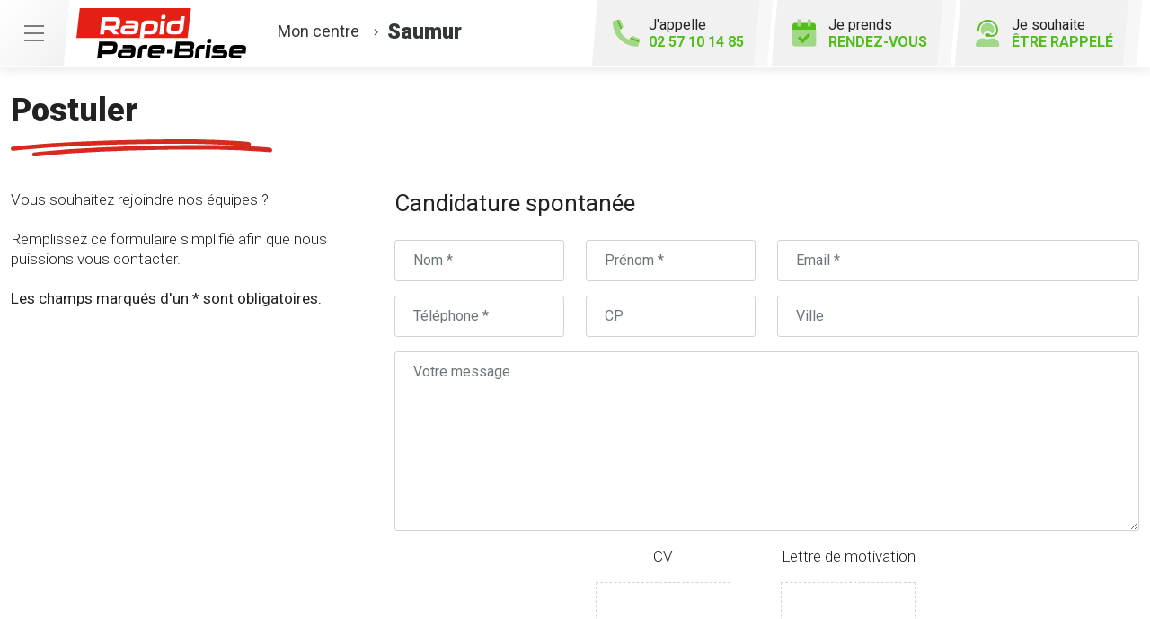

--- FILE ---
content_type: text/html; charset=utf-8
request_url: https://www.rapidparebrise-saumur.fr/postuler
body_size: 12381
content:

<!DOCTYPE html>
<html lang="fr-FR">
<head>
    <meta http-equiv="Content-Type" content="text/html; charset=utf-8" />
    <meta http-equiv="X-UA-Compatible" content="IE=edge">
    <meta name="viewport" content="width=device-width, initial-scale=1.0">
    
    <title>Postuler aupr&#232;s du centre Rapid Pare-Brise &#224; Saumur</title>
    <meta name="description" content="Formulaire en ligne pour envoyer une offre de candidature au centre Rapid Pare-Brise &#224; Saumur">
    <meta name="robots" content="index,follow" />
    <meta name="we-ver" content="2">
    <meta property="og:locale" content="fr_FR" />
    <meta property="og:type" content="website" />
    <meta property="og:title" content="Postuler aupr&#232;s du centre Rapid Pare-Brise &#224; Saumur" />
    <meta property="og:description" content="Formulaire en ligne pour envoyer une offre de candidature au centre Rapid Pare-Brise &#224; Saumur" />
    <meta property="og:url" content="https://www.rapidparebrise-saumur.fr/postuler" />
    <meta property="og:image" content="https://www.rapidparebrise-saumur.fr/docs/abonnements/8/385_rapid-pare-brise-saumur-min.jpg" />
    <meta property="og:site_name" content="Rapid Pare-Brise Saumur" />
    <meta name="twitter:card" content="summary" />
    <meta name="twitter:title" content="Postuler aupr&#232;s du centre Rapid Pare-Brise &#224; Saumur" />
    <meta name="twitter:description" content="Formulaire en ligne pour envoyer une offre de candidature au centre Rapid Pare-Brise &#224; Saumur" />
    <meta name="twitter:image" content="https://www.rapidparebrise-saumur.fr/docs/abonnements/8/385_rapid-pare-brise-saumur-min.jpg" />
    <meta name="theme-color" content="#222222">
    <meta name="apple-mobile-web-app-capable" content="yes">
    <meta name="apple-mobile-web-app-status-bar-style" content="#222222">
        
    <link rel="stylesheet" href="https://cdn.scripts.tools/fontawesome/5x/css/all.min.css">
    <link rel="stylesheet" href="//fonts.googleapis.com/css?family=Open+Sans:300,400,600,800" />
    <link href="/front/css/v5?v=lof11_GgA1Mmhk2WMnpsBbpwiQtnOlMUdXBmcitWgjk1" rel="stylesheet"/>

            <link href="/docs/templates/14/print.css" rel="stylesheet" media="print" />
            <link href="/docs/templates/14/style2.css" rel="stylesheet" />


        <link rel="icon" href="https://www.rapidparebrise-saumur.fr/docs/templates/14/favicon-1.ico">
    

    <meta name="format-detection" content="telephone=no">
    <meta name="google-site-verification" content="gNpFMBO8tKjr7FsifB5xavBhAE6wCarzJNwEeWpo0fg" />
    
<script type="application/ld+json">
    {"@context":"http://schema.org","@type":"LocalBusiness","@id":"https://www.rapidparebrise-saumur.fr","image":["https://www.rapidparebrise-saumur.fr/docs/abonnements/8/385_rapid-pare-brise-saumur-min.jpg","https://www.rapidparebrise-saumur.fr/docs/abonnements/8/385_385_libre_service-rpb-saumur.jpg","https://www.rapidparebrise-saumur.fr/docs/abonnements/8/385_385_espace_attente-rpb-saumur.jpg","https://www.rapidparebrise-saumur.fr/docs/abonnements/8/385_centre-auto-roady-saumur-min.jpg","https://www.rapidparebrise-saumur.fr/docs/abonnements/8/385_roady-saumur-changement-de-pare-brise-min.jpg"],"logo":"https://www.rapidparebrise-saumur.fr/docs/projets/8/logo-rapid-pare-brise.png","name":"Rapid Pare-Brise Saumur","address":{"@type":"PostalAddress","streetAddress":"Boulevard des Demoiselles","addressLocality":"Saumur","addressRegion":"Pays de la Loire","postalCode":"49400","addressCountry":"FR"},"sameAs":["https://www.facebook.com/rapidparebrisefrance","https://www.youtube.com/channel/UCBDtTY1Ty1etpri08nerjVw","https://www.instagram.com/rapidparebrisefrance/"],"geo":{"@type":"GeoCoordinates","latitude":"47.276493","longitude":"-0.061109"},"url":"https://www.rapidparebrise-saumur.fr","telephone":"0257101485","openingHoursSpecification":[{"@type":"OpeningHoursSpecification","dayOfWeek":"Monday","opens":"08:30","closes":"12:30"},{"@type":"OpeningHoursSpecification","dayOfWeek":"Monday","opens":"14:00","closes":"18:30"},{"@type":"OpeningHoursSpecification","dayOfWeek":"Tuesday","opens":"08:30","closes":"12:30"},{"@type":"OpeningHoursSpecification","dayOfWeek":"Tuesday","opens":"14:00","closes":"18:30"},{"@type":"OpeningHoursSpecification","dayOfWeek":"Wednesday","opens":"08:30","closes":"12:30"},{"@type":"OpeningHoursSpecification","dayOfWeek":"Wednesday","opens":"14:00","closes":"18:30"},{"@type":"OpeningHoursSpecification","dayOfWeek":"Thursday","opens":"08:30","closes":"12:30"},{"@type":"OpeningHoursSpecification","dayOfWeek":"Thursday","opens":"14:00","closes":"18:30"},{"@type":"OpeningHoursSpecification","dayOfWeek":"Friday","opens":"08:30","closes":"12:30"},{"@type":"OpeningHoursSpecification","dayOfWeek":"Friday","opens":"14:00","closes":"18:30"},{"@type":"OpeningHoursSpecification","dayOfWeek":"Saturday","opens":"09:00","closes":"12:30"},{"@type":"OpeningHoursSpecification","dayOfWeek":"Saturday","opens":"14:00","closes":"18:00"}]}
</script>



        <script>
        var _paq = window._paq = window._paq || [];
        _paq.push(['trackPageView']);
        _paq.push(['enableLinkTracking']);
        (function () {
            var u = "https://data.web-enseignes.com/";
            _paq.push(['setTrackerUrl', u + 'matomo.php']);
            _paq.push(['setSiteId', '1420']);
            _paq.push(['addTracker', u + 'matomo.php', '764']);
            _paq.push(['HeatmapSessionRecording::disable']);

            var d = document, g = d.createElement('script'), s = d.getElementsByTagName('script')[0];
            g.async = true; g.src = u + 'matomo.js'; s.parentNode.insertBefore(g, s);
        })();
        </script>
</head>
<body id="body-postuler">
    
    <div class="is-wrapper">
        <header>
 <a href="#" id="back-to-top"> <i class="far fa-chevron-up" aria-hidden="true"></i> </a><div class="top-content"> <button class="navbar-toggler" data-bs-toggle="offcanvas" data-bs-target="#offcanvasMenu" aria-controls="offcanvasMenu"> <span class="navbar-toggler-icon"></span> </button>  <a href="/rendezvous" class="d-lg-none" id="bt-rdv-mobile"> <i class="fad fa-calendar-check"></i> Je prends <span>rendez-vous</span> </a> </div><div class="container-fluid"><div class="row justify-content-between align-items-center"><div class="col-md-auto"> <a class="logo" href="/"><img src="/docs/templates/14/logo-rapid-pare-brise.svg" alt="Logo Rapid Pare-Brise" title="Retour à l'accueil" loading="lazy"/></a><p class="info-centre"> <a href="/presentation" data-event="Le_centre"><span>Mon centre</span> <i class="fal fa-angle-right"></i><span class="nom"> Saumur</span></a></p></div><div class="col-md-auto"><div class="btn-header">  <a href="tel:0257101485" id="bt-rappel-mobile" class="d-md-none" data-event="Appels_Mobile" data-conversion="-ayQCIORt5sDEJKeiooD"> <i class="fad fa-phone-alt"></i> J'appelle <span>02 57 10 14 85</span> </a> <div class="d-none d-md-inline-block tel-desk"> <i class="fad fa-phone-alt"></i> J'appelle <span>02 57 10 14 85</span></div> <a href="/rendezvous" id="bt-rdv-desk" class="d-none d-lg-inline-block" data-event="Clic_formulaire_RDV" data-conversion="bRsjCL3d7psDEJKeiooD"> <i class="fad fa-calendar-check"></i> Je prends <span>rendez-vous</span> </a> <a href="#" id="bt-rappel" data-bs-toggle="modal" data-bs-target="#rappel" data-event="Clic_formulaire_Etre_rappele" data-conversion="L68DCP_4t5sDEJKeiooD"> <i class="fad fa-user-headset"></i> Je souhaite <span>être rappelé</span> </a></div></div></div></div><nav class="offcanvas offcanvas-start navbar navbar-expand-lg menu" data-bs-scroll="true" tabindex="-1" id="offcanvasMenu" aria-labelledby="Menu"><p class="close-menu" data-bs-dismiss="offcanvas" aria-label="Close"> Fermer <i class="far fa-times"></i></p><div class="navbar-collapse"><ul class="navbar-nav"><li class="nav-item dropdown"> <a class="nav-link dropdown-toggle" href="#" id="navbarDropdown2" role="button" data-bs-toggle="dropdown" aria-haspopup="true" aria-expanded="true"> L’ offre Rapid Pare-Brise <i class="far fa-angle-down"></i> </a><div class="dropdown-menu" aria-labelledby="navbarDropdown2" data-bs-popper="none"> <a class="dropdown-item" href="/offres">Franchise offerte ou carte cadeau 100 €</a> <a class="dropdown-item" href="/offres#demarche">Démarches simplifiées</a> <a class="dropdown-item" href="/offres#frais">Pas d'avance de frais</a> <a class="dropdown-item" href="/offres#kit">Kit d'accueil offert</a> <a class="dropdown-item" href="/offres#pret">Prêt de véhicule</a> <a class="dropdown-item" href="/offres#nettoyage">Nettoyage de courtoisie</a> </div></li><li class="nav-item dropdown"> <a class="nav-link dropdown-toggle" href="#" id="navbarDropdown3" role="button" data-bs-toggle="dropdown" aria-haspopup="true" aria-expanded="false"> Le Pack Garanties <i class="far fa-angle-down"></i> </a><div class="dropdown-menu" aria-labelledby="navbarDropdown3"> <a class="dropdown-item" href="/pack-garanties">Garantie casse 1 an</a> <a class="dropdown-item" href="/pack-garanties#impact">Garantie impact à vie</a> <a class="dropdown-item" href="/pack-garanties#collage">Garantie collage à vie</a> <a class="dropdown-item" href="/pack-garanties#vitrage">Vitrages certifiés norme européenne 43R</a> <a class="dropdown-item" href="/pack-garanties#tarif">Tarif constructeur respecté</a></div></li><li class="nav-item dropdown"> <a class="nav-link dropdown-toggle" href="#" id="navbarDropdown4" role="button" data-bs-toggle="dropdown" aria-haspopup="true" aria-expanded="false"> Activités <i class="far fa-angle-down"></i> </a><div class="dropdown-menu" aria-labelledby="navbarDropdown4"> <a class="dropdown-item" href="/activites">Remplacement pare-brise</a> <a class="dropdown-item" href="/activites#reparation">Réparation pare-brise</a> <a class="dropdown-item" href="/activites#vitrage">Vitrage latéral</a> <a class="dropdown-item" href="/activites#lunette">Lunette arrière</a> <a class="dropdown-item" href="/activites#toit">Toit ouvrant, toit panoramique</a></div></li><li class="nav-item"> <a class="nav-link" href="/presentation" data-event="Le_centre">Le centre</a></li><li class="nav-item"> <a class="nav-link" href="/actualites">Actualités</a></li><li class="nav-item"> <a class="nav-link" href="/avisclients" data-event="Avis_clients">Avis clients</a></li><li class="nav-item"> <a class="nav-link" href="/faq">FAQ</a></li><li class="nav-item"> <a class="nav-link" href="/offres-d-emploi" data-event="Offres_d_emploi">Rapid Pare-Brise recrute</a></li></ul></div></nav>            

<nav class="navbar navbar-expand-lg navbar-dark bg-dark ">



    <button class="navbar-toggler" type="button" data-toggle="collapse" data-target="#navbarNavDropdown" aria-controls="navbarNavDropdown" aria-expanded="false" aria-label="Toggle navigation">
        <span class="navbar-toggler-icon"></span>
    </button>
    <div class="collapse navbar-collapse justify-content-center" id="navbarNavDropdown">
        <ul class="navbar-nav">

        </ul>
    </div>
</nav>
        </header>
<div class="is-section is-box"><div class="is-boxes"><div class="is-box-centered"><div class="is-builder contact" id="contentareahtzezerfdjhhf" style=""><div class="max-width"><div class="container-fluid"><h1>Postuler</h1>

<div id="form-container-28">
<form action="/postuler" enctype="multipart/form-data" id="id-form-28" method="post"><input name="__RequestVerificationToken" type="hidden" value="p8wZYbuC3pWA2GhFXzxmYr9qRIRRptcgrATKvdOCNajX2_0ApcswSk-qtvPf9HwFRxDNW2jXEhcx2S0w92zhqWDS7N1Ou1ar9o0VfDntPbo1" /><input id="Id" name="Id" type="hidden" value="28" /><input id="ModelName" name="ModelName" type="hidden" value="FormCollection" /><div class="col-md-6 mb-6 form-group" style="display:none"> <input name="Objet" id="Objet" type="text" value=""></div><div class="form"><div class="row"><div class="col-md-4 mb-3 mb-md-0"><p>Vous souhaitez rejoindre nos équipes ?<br><br>Remplissez ce formulaire simplifié afin que nous puissions vous contacter.<br><br><span class="roboto-regular">Les champs marqués d'un * sont obligatoires.</span></p></div><div class="col-md-8"> <div class="row"><div class="col-md-12 h2-form-candidature"><h2>Candidature spontan&#233;e</h2></div></div><div class="row"><div class="col-md-3 mb-3 form-group"> <input class="form-control" data-val="true" placeholder="Nom *" data-val-required="Le champ Nom est requis." data-val-maxlength="Le champ Nom ne doit pas dépasser 50 caractères" data-val-maxlength-max="50" name="Nom" id="nom" type="text" value="" required="required"> <span class="text-danger field-validation-valid" data-valmsg-for="Nom" data-valmsg-replace="true"></span></div><div class="col-md-3 mb-3 form-group"> <label style="display:none">Prénom</label> <input class="form-control" data-val="true" placeholder="Prénom *" data-val-required="Le champ Prénom est requis." data-val-maxlength="Le champ Prénom ne doit pas dépasser 50 caractères" data-val-maxlength-max="50" name="Prenom" id="prenom" type="text" value="" required="required"> <span class="text-danger field-validation-valid" data-valmsg-for="Prenom" data-valmsg-replace="true"></span></div><div class="col-md-6 mb-3 form-group"> <input class="form-control" data-val="true" placeholder="Email *" name="Email" id="email" type="text" value="" data-val-required="Le champ Email est requis." required="required"> <span class="text-danger field-validation-valid" data-valmsg-for="email" data-valmsg-replace="true"></span></div><div class="col-md-3 mb-3 form-group"> <label class="d-none">Téléphone</label> <input class="form-control" data-val="true" placeholder="Téléphone *" data-val-required="Le champ Téléphone est requis." name="Tel" id="tel" type="text" value="" required="required"> <span class="text-danger field-validation-valid" data-valmsg-for="Tel" data-valmsg-replace="true"></span></div><div class="col-md-3 mb-3 form-group"> <input class="form-control" data-val="true" placeholder="CP" name="CP" id="cp" type="text" value=""></div><div class="col-md-6 mb-3 form-group"> <input class="form-control" data-val="true" placeholder="Ville" name="Ville" id="ville" type="text" value=""></div><div class="col-md-12 mb-3 form-group"> <textarea class="form-control" data-val="true" placeholder="Votre message" name="Message" id="message" value=""></textarea></div><div class="row justify-content-center"><div class="col-auto text-center form-group"> <label>CV</label> <input type="file" class="thumbnails" name="Documents1" data-fileuploader-listinput="Documents1List" data-fileuploader-limit="1" data-fileuploader-extensions="gif,jpg,jpeg,png,pdf,doc,docx" /></div><div class="col-auto text-center form-group"> <label>Lettre de motivation</label> <input type="file" class="thumbnails" name="Documents2" data-fileuploader-listinput="Documents2List" data-fileuploader-limit="1" data-fileuploader-extensions="gif,jpg,jpeg,png,pdf,doc,docx" /></div></div><div class="col-12 mt-3"> <small class="rgbd"> Vous allez communiquer vos données à caractère personnel (« Données ») dans le cadre de votre offre de candidature. Les traitements de Données mis en œuvre sont juridiquement fondés sur le consentement, et le cas échéant, l’exécution d’un contrat et/ou les obligations légales qui incombent à la société AGRION.<br>Vos Données sont collectées à des fins de communication et d’échange d’informations avec vous en vue de répondre aux offres de candidature et dans le cadre de l’exercice de vos droits.<br>Le responsable de traitement est la société AGRION située Boulevard des Demoiselles 49400 Saumur (&#171; La Soci&#233;t&#233; &#187;). La Soci&#233;t&#233;&nbsp;peut recourir à des sous-traitants. <br>Les Données collectées sont conservées, par défaut, pour une durée de trois ans à compter de leur collecte ou, le cas échéant, de votre dernier contact puis supprimées. La Soci&#233;t&#233;&nbsp;conserve ces Données pour une durée plus importante lorsque les obligations légales et réglementaires l’imposent. Conformément au Règlement général sur la protection des données n°2016/679 et à la loi dite « Informatique et libertés » du 6 janvier 1978 dans sa dernière version, vous disposez d’un droit d’accès, de rectification, d’effacement des Données qui vous concernent, d’un droit à la limitation du traitement, d’un droit d’opposition, d’un droit à la portabilité de vos Données et du droit de définir des directives relatives à la conservation, l'effacement et la communication de vos Données après votre décès. Lorsque le traitement de Données est fondé sur le consentement, vous pouvez retirer votre consentement à tout moment. Vous pouvez exercer ces droits en contactant le délégué à la protection des Données par courriel à <a href="mailto:roady.agrion@gmail.com">roady.agrion@gmail.com</a>. Pour en savoir plus sur le traitement de vos données à caractère personnel, consultez la <a href="/politique-protection-donnees-personnelles">Politique de protection des données personnelles</a>.<br>En cas de réclamation, vous disposez du droit de saisir la CNIL. Conformément aux articles L.223-1 et R. 223-1 et suivants du code de la consommation, vous disposez du droit de vous inscrire gratuitement sur la liste d'opposition au démarchage téléphonique « bloctel »<br>Les champs marqués d’un astérisque sont obligatoires pour valider votre demande en ligne, à défaut, elle ne sera pas prise en compte. </small><p class="offre">J’accepte d’être recontacté par mon centre  Rapid Pare-Brise pour recevoir des offres commerciales :</p><div class="pt-1"> <input class="form-control" name="OptInEMAIL" type="checkbox" id="OptInEMAIL" value="true"> <label for="OptInEMAIL" style="cursor:pointer">par e-mail</label><br><input class="form-control" name="OptInSMS" type="checkbox" id="OptInSMS" value="true"> <label for="OptInSMS" style="cursor:pointer">par SMS</label></div><input class="form-control" name="donnee-form-28" id="donnee-form-28" type="checkbox" value="Oui"> <label id="label-rgpd" for="donnee-form-28" style="cursor:pointer"> J’ai lu la politique <a target="_blank" href="/politique-protection-donnees-personnelles">données personnelles</a> et j’accepte le traitement de mes données personnelles.</label><br /><div class="alert alert-danger" role="alert" id="alert-submit-form-28" style="display:none;"> Vous devez accepter le traitement des données personnelles.</div></div></div></div></div></div><script>
document.addEventListener("DOMContentLoaded", function () {
$('.trustville-side').remove();
$("#id-form-28").submit(function (event) {
if ($('#donnee-form-28').is(':checked')) {
if (this.checkValidity()) {
$('#loading').show();
}
$('#alert-submit-form-28').fadeOut(400);
return;
} else {
$('#alert-submit-form-28').fadeIn(400);
e.stopPropagation();
e.preventDefault();
}
});
});
</script>                <div class="form-row form-captcha" id="form-captcha-28">
                    <div class="col-sm-12 text-center">
<button id='btnSubmit' class='g-recaptcha btn btn-default mt-3' data-sitekey='6LcOO3MfAAAAAMPwemHLiLs6CII-PgWpGGW7FL9o' data-callback='submit28' data-badge='inline' >Envoyer</button><script src='https://www.google.com/recaptcha/enterprise.js'></script>                    </div>
                </div>
</form>


    <script>
    function submit28(reponse) {

        return new Promise(function (resolve, reject) {

            if (reponse !== "") {
                $('#id-form-28').submit();
            }
            grecaptcha.enterprise.reset();
        });
    }



    </script>
</div>

</div></div></div></div></div></div>        <footer>
<div class="max-width"><div class="container-fluid"><div class="row"><div class="col-md-auto text-center text-md-start mb-5 mb-md-0 pe-md-5"> <a href="/" title="Retour à l'accueil" class="logo"><img src="/docs/templates/14/logo-rapid-pare-brise-blanc.svg" alt="Logo Rapid Pare-Brise" loading="lazy"/></a><h2 class="nom"> Rapid Pare-Brise<br /> Saumur</h2><p class="score"> <span class="nb">4,0</span> <span class="stars-outer" ><span class="stars-inner " style="width:80%" ></span></span> <span class="avis">4 avis Google</span></p><p class="adresse"> Boulevard des Demoiselles&nbsp; <br />49400 &nbsp;Saumur</p><div class="meilleur-enseigne"><p>Elue meilleure enseigne</p><img src="/docs/templates/14/meilleure-enseigne-2019.webp" alt="Elue Meilleure Enseigne 2019" loading="lazy"/> <img src="/docs/templates/14/meilleure-enseigne-2020.webp" alt="Elue Meilleure Enseigne 2020" loading="lazy"/> <img src="/docs/templates/14/meilleure-enseigne-2021.webp" alt="Elue Meilleure Enseigne 2021" loading="lazy"/> <img src="/docs/templates/14/meilleure-enseigne-2022.webp" alt="Elue Meilleure Enseigne 2022" loading="lazy"/> <a href="/actualites/22984/meilleure-enseigne-2021" title="Meilleure enseigne 2023"><img src="/docs/templates/14/meilleure-enseigne-2023.webp" alt="Elue Meilleure Enseigne 2023" loading="lazy"/></a></div><div class="reseau"> 
    <a href="https://www.facebook.com/rapidparebrisefrance" class="facebook" data-event="Lien_Facebook" data-gtag="{'category':'Facebook'}" target="_blank"><i class="fab fa-facebook-f"></i></a>

    <a href="https://fr.linkedin.com/company/rapid-pare-brise-france" class="linkedin" data-event="Lien_LinkedIn" data-gtag="{'category':'LinkedIn'}" target="_blank"><i class="fab fa-linkedin-in"></i></a>

    <a href="https://www.youtube.com/channel/UCBDtTY1Ty1etpri08nerjVw" class="youtube" data-event="Lien_Youtube" data-gtag="{'category':'Youtube'}" target="_blank"><i class="fab fa-youtube"></i></a>


    <a href="https://www.instagram.com/rapidparebrisefrance/" class="instagram" data-event="Lien_Instagram" data-gtag="{'category':'Instagram'}" target="_blank"><i class="fab fa-instagram"></i></a>



</div></div><div class="col-md" id="footer-link" style="position:relative"><div class="row"><div class="col-lg-5"><div class="footer-offre"><p class="title">L' offre Rapid Pare-Brise</p><div class="row"><div class="col-6"> <a href="/offres"> <i class="fal fa-gift-card"></i> Franchise offerte ou carte cadeau 100 € </a> <a href="/offres#demarche"> <i class="fal fa-pen-alt"></i> Démarches<br />simplifiées </a> <a href="/offres#frais"> <i class="fal fa-piggy-bank"></i> Pas d'avance<br />de frais </a> </div><div class="col-6"> <a href="/offres#kit"> <i class="fal fa-gift"></i> Kit d'accueil<br />offert </a> <a href="/offres#pret"> <i class="fal fa-car"></i> Prêt de<br />véhicule </a> <a href="/offres#nettoyage"> <i class="fal fa-vacuum"></i> Nettoyage<br />de courtoisie </a></div></div></div></div><div class="col-md"><div class="accordion footer-liste" id="liste1"><div class="card"><div class="card-header" id="headingOne"><p data-bs-toggle="collapse" data-bs-target="#collapseOne" aria-expanded="false" aria-controls="collapseOne" class="collapsed title">Le Pack Garanties<i class="far fa-angle-up d-lg-none"></i></p></div><div id="collapseOne" class="collapse" aria-labelledby="headingOne" data-bs-parent="#liste1"><div class="card-body"><ul><li><a href="/pack-garanties" >Garantie casse 1 an</a></li><li><a href="/pack-garanties#impact" >Garantie impact à vie</a></li><li><a href="/pack-garanties#collage" >Garantie collage à vie</a></li><li><a href="/pack-garanties#vitrage" >Vitrages certifiés norme européenne 43R</a></li><li><a href="/pack-garanties#tarif" >Tarif constructeur respecté</a></li></ul></div></div></div></div></div><div class="col-md"><div class="accordion footer-liste" id="liste2"><div class="card"><div class="card-header" id="headingTwo"><p data-bs-toggle="collapse" data-bs-target="#collapseTwo" aria-expanded="false" aria-controls="collapseTwo" class="collapsed title">Activités<i class="far fa-angle-up d-lg-none"></i></p></div><div id="collapseTwo" class="collapse" aria-labelledby="headingTwo" data-bs-parent="#liste2"><div class="card-body"><ul><li><a href="/activites">Remplacement pare-brise</a></li><li><a href="/activites#reparation" >Réparation pare-brise</a></li><li><a href="/activites#vitrage" >Vitrage latéral</a></li><li><a href="/activites#lunette" >Lunette arrière</a></li><li><a href="/activites#toit">Toit ouvrant, toit panoramique</a></li></ul></div></div></div></div></div></div><div class="bottom-nav centre"><ul class="text-center text-md-start"><li><a href="/contact" data-event="Clic_formulaire_Contact" data-conversion="L2OiCJ3_7psDEJKeiooD">Contact</a></li><li><a href="/actualites" >Actualités</a></li><li><a href="/avisclients" data-event="Avis_clients">Avis clients</a></li><li><a href="/faq">FAQ</a></li><li><a href="/offres-d-emploi" data-event="Offres_d'emploi">Votre centre Rapid Pare-Brise recrute</a></li><li><a href="https://www.rapidparebrise.fr/?utm_source=WEB-Enseignes&utm_medium=Sites-centres&utm_campaign=rapid-pare-brise-saumur" target="_blank" >Rapidparebrise.fr</a></li><li><a href="https://www.roady.fr/?utm_source=WEB-Enseignes&utm_medium=Sites-centres&utm_campaign=rapid-pare-brise-saumur" target="_blank" >Roady.fr</a></li></ul></div></div><div class="col-12"><div class="bottom-footer"><ul><li><a href="/mentions-legales">Mentions légales</a></li><li><a href="/cgu">Conditions Générales d’Utilisation – CGU</a></li><li><a href="/politique-protection-donnees-personnelles">Politique de protection des Données Personnelles</a></li><li><a href="/politique-des-cookies">Politique des cookies</a></li><li><a href="javascript:Didomi.preferences.show();">Gestion des cookies</a></li></ul></div></div></div><p class="copyright-footer"><a href="https://www.web-enseignes.com/?utm_source=Sites-centres-RPB&utm_medium=Footer&utm_campaign=rapid-pare-brise-saumur" target="_blank">Réalisé par Web Enseignes</a> - Copyright 2026 Rapid Pare-Brise</p></div></div><div class="modal fade contact" tabindex="-1" id="rappel"><div class="modal-dialog"><div class="modal-content"><div class="modal-header"><h2 class="fs-2">Je souhaite être rappelé</h2><button type="button" class="close" data-bs-dismiss="modal" aria-label="Close"> <span aria-hidden="true">&times;</span> </button></div>

<div id="form-container-23">
<form action="/postuler" data-ajax="true" data-ajax-loading="#loading" data-ajax-method="Post" data-ajax-mode="replace-with" data-ajax-success="ShowModalConfirm()" data-ajax-update="#form-container-23" enctype="multipart/form-data" id="id-form-23" method="post"><input name="__RequestVerificationToken" type="hidden" value="h5XlZvZcj5TmoPK8tFctG1aYOkKL_lBK9OXrDaK53yg02T_nYqRgHzNJDXCio4316UN-ysNC96Lc6cgnnC-gJnKQKU4SXYtreO2IQkteUR81" /><input id="Id" name="Id" type="hidden" value="23" /><input id="ModelName" name="ModelName" type="hidden" value="FormCollection" /><div class="form"><div class="row"><div class="col-md-12"><p>Remplissez le formulaire ci-dessous pour toute demande de rappel. Le champ "Téléphone" est obligatoire.</p><div class="form-row"><p class="st text-danger" id="phone-incomplete" style="display:none;"> Le numéro de téléphone est incomplet</p><div class="col-md-12 mb-3 form-group"> <input class="form-control" data-val="true" placeholder="Téléphone *" data-val-required="Le champ Téléphone est requis." name="Tél" id="Tel" type="text" value="" required="required"> <span class="text-danger field-validation-valid" data-valmsg-for="Tel" data-valmsg-replace="true"></span></div><div class="col-md-12 mb-3 form-group"> <input class="form-control" data-val="true" placeholder="Nom" data-val-maxlength="Le champ Nom doit être un type chaîne ou tableau d'une longueur maximum de '50'." data-val-maxlength-max="50" name="Nom" id="Nom" type="text" value=""></div><div class="col-md-12 mb-3 form-group"> <input class="form-control" data-val="true" placeholder="Prénom" data-val-maxlength="Le champ Prénom doit être un type chaîne ou tableau d'une longueur maximum de '50'." data-val-maxlength-max="50" name="Prénom" id="Prenom" type="text" value=""></div></div></div></div><small class="rgbd"> Vous communiquez vos données personnelles (« Données ») afin d’être recontacté.<br/>Ce traitement de Données est fondé sur votre consentement. Vous pouvez le retirer à tout moment en écrivant à <a href="mailto:roady.agrion@gmail.com">roady.agrion@gmail.com</a>.<br/>Le responsable de traitement est la société AGRION située Boulevard des Demoiselles 49400 Saumur. Il peut recourir à des sous-traitants.<br/>Les Données sont conservées jusqu’à l’appel ou pour une durée plus longue lorsque la règlementation l’impose puis supprimées. Vous disposez d’un droit d’accès, de rectification, d’effacement des Données, d’un droit à la limitation du traitement, d’un droit d’opposition, d’un droit à la portabilité et du droit de définir les directives relatives à la conservation, l'effacement et la communication de vos Données après votre décès. Vous pouvez exercer ces droits à : <a href="mailto:roady.agrion@gmail.com">roady.agrion@gmail.com</a>. En cas de réclamation, vous pouvez saisir la CNIL.<br/>Vous disposez aussi du droit de vous inscrire gratuitement sur la liste d'opposition au démarchage téléphonique « bloctel » (articles L.223-1 et R. 223-1 et s. du code de la consommation)<br/>*Les champs marqués d’un astérisque sont obligatoires </small><p class="offre m-0">J’accepte d’être recontacté par mon centre  Rapid Pare-Brise pour recevoir des offres commerciales :</p><div class="pt-1"> <input class="form-control" name="OptInEMAIL" type="checkbox" id="OptInEMAIL-23" value="true"> <label for="OptInEMAIL-23" style="cursor:pointer">par e-mail</label><br><input class="form-control" name="OptInSMS" type="checkbox" id="OptInSMS-23" value="true"> <label for="OptInSMS-23" style="cursor:pointer">par SMS</label></div><input class="form-control" name="donnee-form-23" id="donnee-form-23" type="checkbox" value="Oui"> <label id="label-rgpd" for="donnee-form-23" style="cursor:pointer"> J’ai lu la politique <a target="_blank" href="/politique-protection-donnees-personnelles">données personnelles</a> et j’accepte le traitement de mes données personnelles. </label><br /><div class="alert alert-danger" role="alert" id="alert-submit-form-23" style="display:none;"> Vous devez accepter le traitement des données personnelles.</div></div><script>
document.addEventListener("DOMContentLoaded", function () {
$("#id-form-23 #Tel").inputmask({ "mask": "(0|+33)9 99 99 99 99", "oncomplete": function () {
$(this).addClass('complete');
$('#phone-incomplete').hide();
$(this).addClass('valid');
$(this).removeClass('input-validation-error');
}, "onincomplete": function () {
$(this).removeClass('complete');
$(this).addClass('input-validation-error');
$('#phone-incomplete').show();
}
}).on("input", function () {
if ($(this).inputmask('isComplete')) {
$(this).addClass('complete');
$('#phone-incomplete').hide();
$(this).addClass('valid');
$(this).removeClass('input-validation-error');
}
});
$("#id-form-23").submit(function (e) {
if (!$('#id-form-23 #Tel').hasClass('complete')) {
event.preventDefault();
$('#phone-incomplete').show();
$('html,body').animate({
scrollTop: $('#st-obligatoire').offset().top - 180
}, 100);
}
if ($('#donnee-form-23').is(':checked')) {
$('#alert-submit-form-23').fadeOut(400);
return;
} else {
$('#alert-submit-form-23').fadeIn(400);
e.stopPropagation();
e.preventDefault();
}
});
});
</script>                <div class="form-row form-captcha" id="form-captcha-23">
                    <div class="col-sm-12 text-center">
<button id='btnSubmit' class='g-recaptcha btn btn-default mt-3' data-sitekey='6LcOO3MfAAAAAMPwemHLiLs6CII-PgWpGGW7FL9o' data-callback='submit23' data-badge='inline' >Rappelez-moi !</button><script src='https://www.google.com/recaptcha/enterprise.js'></script>                    </div>
                </div>
</form>


    <script>
    function submit23(reponse) {

        return new Promise(function (resolve, reject) {

            if (reponse !== "") {
                $('#id-form-23').submit();
            }
            grecaptcha.enterprise.reset();
        });
    }



    </script>
</div>

</div></div></div>            
            <div class="copyright">Copyright 2026 Rapid Pare-Brise Saumur</div>
            
        </footer>
    </div>

    <script>
        var jsonParams = {"GoogleGA4Code":"G-46VVYRNX1V","GoogleAwCode":"","GoogleAwCodeConversion":"","GoogleAwCodeTelClick":"","GoogleAwCodeTelReplace":"","TelephoneAuto":"02 57 10 14 85","ProjetGoogleGA4Code":"G-HM8PC0NXM2","ProjetGoogleAwCode":"AW-826445586","CookieText":"","FacebookCode":"","IsGoogleAnalyticsActive":true,"DidomiIsActive":"1","DidomiId":"5fe302fd-624a-4ea9-ac38-ca2aac470a9e","DidomiCookiesVersion":"VTQ6iNDH","facebook_pixel":"736575783751830","TikTok":"D0DOHBRC77U0QQJ096B0","Clarity":"rnz9v3hlwu"};
        function initMap() { };
    </script>
    <script defer src="/front/js/v5?v=pRcx826GQn5u7ZkyW4E3ShCxzGk14NmUY8gdAePkkhE1" ></script>


    

    <script defer src="https://maps.googleapis.com/maps/api/js?key=AIzaSyAsZqcVveei4uuvk9PbImwhoLbEWGlB5-I&amp;language=fr&amp;v=3&amp;libraries=geometry,places&amp;callback=initMap"></script>


<script defer src="/docs/templates/14/script.js" ></script>





    




    <div id="loading" class="dark-bg" style="display:none;">
        <div class="animation">
            <div class="un"></div>
            <div class="deux"></div>
            <div class="trois"></div>
            <p>Envoi en cours</p>
        </div>
    </div>
    <div id="blueimp-gallery" class="blueimp-gallery blueimp-gallery-controls">
        <div class="slides"></div>
        <span class="title"></span>
        <a class="prev">‹</a>
        <a class="next">›</a>
        <a class="close">×</a>
        <a class="play-pause"></a>
        <ol class="indicator"></ol>
    </div>
</body>
</html>

--- FILE ---
content_type: text/html; charset=utf-8
request_url: https://www.google.com/recaptcha/enterprise/anchor?ar=1&k=6LcOO3MfAAAAAMPwemHLiLs6CII-PgWpGGW7FL9o&co=aHR0cHM6Ly93d3cucmFwaWRwYXJlYnJpc2Utc2F1bXVyLmZyOjQ0Mw..&hl=en&v=9TiwnJFHeuIw_s0wSd3fiKfN&size=invisible&badge=inline&anchor-ms=20000&execute-ms=30000&cb=q5u45qeyumw0
body_size: 48161
content:
<!DOCTYPE HTML><html dir="ltr" lang="en"><head><meta http-equiv="Content-Type" content="text/html; charset=UTF-8">
<meta http-equiv="X-UA-Compatible" content="IE=edge">
<title>reCAPTCHA</title>
<style type="text/css">
/* cyrillic-ext */
@font-face {
  font-family: 'Roboto';
  font-style: normal;
  font-weight: 400;
  font-stretch: 100%;
  src: url(//fonts.gstatic.com/s/roboto/v48/KFO7CnqEu92Fr1ME7kSn66aGLdTylUAMa3GUBHMdazTgWw.woff2) format('woff2');
  unicode-range: U+0460-052F, U+1C80-1C8A, U+20B4, U+2DE0-2DFF, U+A640-A69F, U+FE2E-FE2F;
}
/* cyrillic */
@font-face {
  font-family: 'Roboto';
  font-style: normal;
  font-weight: 400;
  font-stretch: 100%;
  src: url(//fonts.gstatic.com/s/roboto/v48/KFO7CnqEu92Fr1ME7kSn66aGLdTylUAMa3iUBHMdazTgWw.woff2) format('woff2');
  unicode-range: U+0301, U+0400-045F, U+0490-0491, U+04B0-04B1, U+2116;
}
/* greek-ext */
@font-face {
  font-family: 'Roboto';
  font-style: normal;
  font-weight: 400;
  font-stretch: 100%;
  src: url(//fonts.gstatic.com/s/roboto/v48/KFO7CnqEu92Fr1ME7kSn66aGLdTylUAMa3CUBHMdazTgWw.woff2) format('woff2');
  unicode-range: U+1F00-1FFF;
}
/* greek */
@font-face {
  font-family: 'Roboto';
  font-style: normal;
  font-weight: 400;
  font-stretch: 100%;
  src: url(//fonts.gstatic.com/s/roboto/v48/KFO7CnqEu92Fr1ME7kSn66aGLdTylUAMa3-UBHMdazTgWw.woff2) format('woff2');
  unicode-range: U+0370-0377, U+037A-037F, U+0384-038A, U+038C, U+038E-03A1, U+03A3-03FF;
}
/* math */
@font-face {
  font-family: 'Roboto';
  font-style: normal;
  font-weight: 400;
  font-stretch: 100%;
  src: url(//fonts.gstatic.com/s/roboto/v48/KFO7CnqEu92Fr1ME7kSn66aGLdTylUAMawCUBHMdazTgWw.woff2) format('woff2');
  unicode-range: U+0302-0303, U+0305, U+0307-0308, U+0310, U+0312, U+0315, U+031A, U+0326-0327, U+032C, U+032F-0330, U+0332-0333, U+0338, U+033A, U+0346, U+034D, U+0391-03A1, U+03A3-03A9, U+03B1-03C9, U+03D1, U+03D5-03D6, U+03F0-03F1, U+03F4-03F5, U+2016-2017, U+2034-2038, U+203C, U+2040, U+2043, U+2047, U+2050, U+2057, U+205F, U+2070-2071, U+2074-208E, U+2090-209C, U+20D0-20DC, U+20E1, U+20E5-20EF, U+2100-2112, U+2114-2115, U+2117-2121, U+2123-214F, U+2190, U+2192, U+2194-21AE, U+21B0-21E5, U+21F1-21F2, U+21F4-2211, U+2213-2214, U+2216-22FF, U+2308-230B, U+2310, U+2319, U+231C-2321, U+2336-237A, U+237C, U+2395, U+239B-23B7, U+23D0, U+23DC-23E1, U+2474-2475, U+25AF, U+25B3, U+25B7, U+25BD, U+25C1, U+25CA, U+25CC, U+25FB, U+266D-266F, U+27C0-27FF, U+2900-2AFF, U+2B0E-2B11, U+2B30-2B4C, U+2BFE, U+3030, U+FF5B, U+FF5D, U+1D400-1D7FF, U+1EE00-1EEFF;
}
/* symbols */
@font-face {
  font-family: 'Roboto';
  font-style: normal;
  font-weight: 400;
  font-stretch: 100%;
  src: url(//fonts.gstatic.com/s/roboto/v48/KFO7CnqEu92Fr1ME7kSn66aGLdTylUAMaxKUBHMdazTgWw.woff2) format('woff2');
  unicode-range: U+0001-000C, U+000E-001F, U+007F-009F, U+20DD-20E0, U+20E2-20E4, U+2150-218F, U+2190, U+2192, U+2194-2199, U+21AF, U+21E6-21F0, U+21F3, U+2218-2219, U+2299, U+22C4-22C6, U+2300-243F, U+2440-244A, U+2460-24FF, U+25A0-27BF, U+2800-28FF, U+2921-2922, U+2981, U+29BF, U+29EB, U+2B00-2BFF, U+4DC0-4DFF, U+FFF9-FFFB, U+10140-1018E, U+10190-1019C, U+101A0, U+101D0-101FD, U+102E0-102FB, U+10E60-10E7E, U+1D2C0-1D2D3, U+1D2E0-1D37F, U+1F000-1F0FF, U+1F100-1F1AD, U+1F1E6-1F1FF, U+1F30D-1F30F, U+1F315, U+1F31C, U+1F31E, U+1F320-1F32C, U+1F336, U+1F378, U+1F37D, U+1F382, U+1F393-1F39F, U+1F3A7-1F3A8, U+1F3AC-1F3AF, U+1F3C2, U+1F3C4-1F3C6, U+1F3CA-1F3CE, U+1F3D4-1F3E0, U+1F3ED, U+1F3F1-1F3F3, U+1F3F5-1F3F7, U+1F408, U+1F415, U+1F41F, U+1F426, U+1F43F, U+1F441-1F442, U+1F444, U+1F446-1F449, U+1F44C-1F44E, U+1F453, U+1F46A, U+1F47D, U+1F4A3, U+1F4B0, U+1F4B3, U+1F4B9, U+1F4BB, U+1F4BF, U+1F4C8-1F4CB, U+1F4D6, U+1F4DA, U+1F4DF, U+1F4E3-1F4E6, U+1F4EA-1F4ED, U+1F4F7, U+1F4F9-1F4FB, U+1F4FD-1F4FE, U+1F503, U+1F507-1F50B, U+1F50D, U+1F512-1F513, U+1F53E-1F54A, U+1F54F-1F5FA, U+1F610, U+1F650-1F67F, U+1F687, U+1F68D, U+1F691, U+1F694, U+1F698, U+1F6AD, U+1F6B2, U+1F6B9-1F6BA, U+1F6BC, U+1F6C6-1F6CF, U+1F6D3-1F6D7, U+1F6E0-1F6EA, U+1F6F0-1F6F3, U+1F6F7-1F6FC, U+1F700-1F7FF, U+1F800-1F80B, U+1F810-1F847, U+1F850-1F859, U+1F860-1F887, U+1F890-1F8AD, U+1F8B0-1F8BB, U+1F8C0-1F8C1, U+1F900-1F90B, U+1F93B, U+1F946, U+1F984, U+1F996, U+1F9E9, U+1FA00-1FA6F, U+1FA70-1FA7C, U+1FA80-1FA89, U+1FA8F-1FAC6, U+1FACE-1FADC, U+1FADF-1FAE9, U+1FAF0-1FAF8, U+1FB00-1FBFF;
}
/* vietnamese */
@font-face {
  font-family: 'Roboto';
  font-style: normal;
  font-weight: 400;
  font-stretch: 100%;
  src: url(//fonts.gstatic.com/s/roboto/v48/KFO7CnqEu92Fr1ME7kSn66aGLdTylUAMa3OUBHMdazTgWw.woff2) format('woff2');
  unicode-range: U+0102-0103, U+0110-0111, U+0128-0129, U+0168-0169, U+01A0-01A1, U+01AF-01B0, U+0300-0301, U+0303-0304, U+0308-0309, U+0323, U+0329, U+1EA0-1EF9, U+20AB;
}
/* latin-ext */
@font-face {
  font-family: 'Roboto';
  font-style: normal;
  font-weight: 400;
  font-stretch: 100%;
  src: url(//fonts.gstatic.com/s/roboto/v48/KFO7CnqEu92Fr1ME7kSn66aGLdTylUAMa3KUBHMdazTgWw.woff2) format('woff2');
  unicode-range: U+0100-02BA, U+02BD-02C5, U+02C7-02CC, U+02CE-02D7, U+02DD-02FF, U+0304, U+0308, U+0329, U+1D00-1DBF, U+1E00-1E9F, U+1EF2-1EFF, U+2020, U+20A0-20AB, U+20AD-20C0, U+2113, U+2C60-2C7F, U+A720-A7FF;
}
/* latin */
@font-face {
  font-family: 'Roboto';
  font-style: normal;
  font-weight: 400;
  font-stretch: 100%;
  src: url(//fonts.gstatic.com/s/roboto/v48/KFO7CnqEu92Fr1ME7kSn66aGLdTylUAMa3yUBHMdazQ.woff2) format('woff2');
  unicode-range: U+0000-00FF, U+0131, U+0152-0153, U+02BB-02BC, U+02C6, U+02DA, U+02DC, U+0304, U+0308, U+0329, U+2000-206F, U+20AC, U+2122, U+2191, U+2193, U+2212, U+2215, U+FEFF, U+FFFD;
}
/* cyrillic-ext */
@font-face {
  font-family: 'Roboto';
  font-style: normal;
  font-weight: 500;
  font-stretch: 100%;
  src: url(//fonts.gstatic.com/s/roboto/v48/KFO7CnqEu92Fr1ME7kSn66aGLdTylUAMa3GUBHMdazTgWw.woff2) format('woff2');
  unicode-range: U+0460-052F, U+1C80-1C8A, U+20B4, U+2DE0-2DFF, U+A640-A69F, U+FE2E-FE2F;
}
/* cyrillic */
@font-face {
  font-family: 'Roboto';
  font-style: normal;
  font-weight: 500;
  font-stretch: 100%;
  src: url(//fonts.gstatic.com/s/roboto/v48/KFO7CnqEu92Fr1ME7kSn66aGLdTylUAMa3iUBHMdazTgWw.woff2) format('woff2');
  unicode-range: U+0301, U+0400-045F, U+0490-0491, U+04B0-04B1, U+2116;
}
/* greek-ext */
@font-face {
  font-family: 'Roboto';
  font-style: normal;
  font-weight: 500;
  font-stretch: 100%;
  src: url(//fonts.gstatic.com/s/roboto/v48/KFO7CnqEu92Fr1ME7kSn66aGLdTylUAMa3CUBHMdazTgWw.woff2) format('woff2');
  unicode-range: U+1F00-1FFF;
}
/* greek */
@font-face {
  font-family: 'Roboto';
  font-style: normal;
  font-weight: 500;
  font-stretch: 100%;
  src: url(//fonts.gstatic.com/s/roboto/v48/KFO7CnqEu92Fr1ME7kSn66aGLdTylUAMa3-UBHMdazTgWw.woff2) format('woff2');
  unicode-range: U+0370-0377, U+037A-037F, U+0384-038A, U+038C, U+038E-03A1, U+03A3-03FF;
}
/* math */
@font-face {
  font-family: 'Roboto';
  font-style: normal;
  font-weight: 500;
  font-stretch: 100%;
  src: url(//fonts.gstatic.com/s/roboto/v48/KFO7CnqEu92Fr1ME7kSn66aGLdTylUAMawCUBHMdazTgWw.woff2) format('woff2');
  unicode-range: U+0302-0303, U+0305, U+0307-0308, U+0310, U+0312, U+0315, U+031A, U+0326-0327, U+032C, U+032F-0330, U+0332-0333, U+0338, U+033A, U+0346, U+034D, U+0391-03A1, U+03A3-03A9, U+03B1-03C9, U+03D1, U+03D5-03D6, U+03F0-03F1, U+03F4-03F5, U+2016-2017, U+2034-2038, U+203C, U+2040, U+2043, U+2047, U+2050, U+2057, U+205F, U+2070-2071, U+2074-208E, U+2090-209C, U+20D0-20DC, U+20E1, U+20E5-20EF, U+2100-2112, U+2114-2115, U+2117-2121, U+2123-214F, U+2190, U+2192, U+2194-21AE, U+21B0-21E5, U+21F1-21F2, U+21F4-2211, U+2213-2214, U+2216-22FF, U+2308-230B, U+2310, U+2319, U+231C-2321, U+2336-237A, U+237C, U+2395, U+239B-23B7, U+23D0, U+23DC-23E1, U+2474-2475, U+25AF, U+25B3, U+25B7, U+25BD, U+25C1, U+25CA, U+25CC, U+25FB, U+266D-266F, U+27C0-27FF, U+2900-2AFF, U+2B0E-2B11, U+2B30-2B4C, U+2BFE, U+3030, U+FF5B, U+FF5D, U+1D400-1D7FF, U+1EE00-1EEFF;
}
/* symbols */
@font-face {
  font-family: 'Roboto';
  font-style: normal;
  font-weight: 500;
  font-stretch: 100%;
  src: url(//fonts.gstatic.com/s/roboto/v48/KFO7CnqEu92Fr1ME7kSn66aGLdTylUAMaxKUBHMdazTgWw.woff2) format('woff2');
  unicode-range: U+0001-000C, U+000E-001F, U+007F-009F, U+20DD-20E0, U+20E2-20E4, U+2150-218F, U+2190, U+2192, U+2194-2199, U+21AF, U+21E6-21F0, U+21F3, U+2218-2219, U+2299, U+22C4-22C6, U+2300-243F, U+2440-244A, U+2460-24FF, U+25A0-27BF, U+2800-28FF, U+2921-2922, U+2981, U+29BF, U+29EB, U+2B00-2BFF, U+4DC0-4DFF, U+FFF9-FFFB, U+10140-1018E, U+10190-1019C, U+101A0, U+101D0-101FD, U+102E0-102FB, U+10E60-10E7E, U+1D2C0-1D2D3, U+1D2E0-1D37F, U+1F000-1F0FF, U+1F100-1F1AD, U+1F1E6-1F1FF, U+1F30D-1F30F, U+1F315, U+1F31C, U+1F31E, U+1F320-1F32C, U+1F336, U+1F378, U+1F37D, U+1F382, U+1F393-1F39F, U+1F3A7-1F3A8, U+1F3AC-1F3AF, U+1F3C2, U+1F3C4-1F3C6, U+1F3CA-1F3CE, U+1F3D4-1F3E0, U+1F3ED, U+1F3F1-1F3F3, U+1F3F5-1F3F7, U+1F408, U+1F415, U+1F41F, U+1F426, U+1F43F, U+1F441-1F442, U+1F444, U+1F446-1F449, U+1F44C-1F44E, U+1F453, U+1F46A, U+1F47D, U+1F4A3, U+1F4B0, U+1F4B3, U+1F4B9, U+1F4BB, U+1F4BF, U+1F4C8-1F4CB, U+1F4D6, U+1F4DA, U+1F4DF, U+1F4E3-1F4E6, U+1F4EA-1F4ED, U+1F4F7, U+1F4F9-1F4FB, U+1F4FD-1F4FE, U+1F503, U+1F507-1F50B, U+1F50D, U+1F512-1F513, U+1F53E-1F54A, U+1F54F-1F5FA, U+1F610, U+1F650-1F67F, U+1F687, U+1F68D, U+1F691, U+1F694, U+1F698, U+1F6AD, U+1F6B2, U+1F6B9-1F6BA, U+1F6BC, U+1F6C6-1F6CF, U+1F6D3-1F6D7, U+1F6E0-1F6EA, U+1F6F0-1F6F3, U+1F6F7-1F6FC, U+1F700-1F7FF, U+1F800-1F80B, U+1F810-1F847, U+1F850-1F859, U+1F860-1F887, U+1F890-1F8AD, U+1F8B0-1F8BB, U+1F8C0-1F8C1, U+1F900-1F90B, U+1F93B, U+1F946, U+1F984, U+1F996, U+1F9E9, U+1FA00-1FA6F, U+1FA70-1FA7C, U+1FA80-1FA89, U+1FA8F-1FAC6, U+1FACE-1FADC, U+1FADF-1FAE9, U+1FAF0-1FAF8, U+1FB00-1FBFF;
}
/* vietnamese */
@font-face {
  font-family: 'Roboto';
  font-style: normal;
  font-weight: 500;
  font-stretch: 100%;
  src: url(//fonts.gstatic.com/s/roboto/v48/KFO7CnqEu92Fr1ME7kSn66aGLdTylUAMa3OUBHMdazTgWw.woff2) format('woff2');
  unicode-range: U+0102-0103, U+0110-0111, U+0128-0129, U+0168-0169, U+01A0-01A1, U+01AF-01B0, U+0300-0301, U+0303-0304, U+0308-0309, U+0323, U+0329, U+1EA0-1EF9, U+20AB;
}
/* latin-ext */
@font-face {
  font-family: 'Roboto';
  font-style: normal;
  font-weight: 500;
  font-stretch: 100%;
  src: url(//fonts.gstatic.com/s/roboto/v48/KFO7CnqEu92Fr1ME7kSn66aGLdTylUAMa3KUBHMdazTgWw.woff2) format('woff2');
  unicode-range: U+0100-02BA, U+02BD-02C5, U+02C7-02CC, U+02CE-02D7, U+02DD-02FF, U+0304, U+0308, U+0329, U+1D00-1DBF, U+1E00-1E9F, U+1EF2-1EFF, U+2020, U+20A0-20AB, U+20AD-20C0, U+2113, U+2C60-2C7F, U+A720-A7FF;
}
/* latin */
@font-face {
  font-family: 'Roboto';
  font-style: normal;
  font-weight: 500;
  font-stretch: 100%;
  src: url(//fonts.gstatic.com/s/roboto/v48/KFO7CnqEu92Fr1ME7kSn66aGLdTylUAMa3yUBHMdazQ.woff2) format('woff2');
  unicode-range: U+0000-00FF, U+0131, U+0152-0153, U+02BB-02BC, U+02C6, U+02DA, U+02DC, U+0304, U+0308, U+0329, U+2000-206F, U+20AC, U+2122, U+2191, U+2193, U+2212, U+2215, U+FEFF, U+FFFD;
}
/* cyrillic-ext */
@font-face {
  font-family: 'Roboto';
  font-style: normal;
  font-weight: 900;
  font-stretch: 100%;
  src: url(//fonts.gstatic.com/s/roboto/v48/KFO7CnqEu92Fr1ME7kSn66aGLdTylUAMa3GUBHMdazTgWw.woff2) format('woff2');
  unicode-range: U+0460-052F, U+1C80-1C8A, U+20B4, U+2DE0-2DFF, U+A640-A69F, U+FE2E-FE2F;
}
/* cyrillic */
@font-face {
  font-family: 'Roboto';
  font-style: normal;
  font-weight: 900;
  font-stretch: 100%;
  src: url(//fonts.gstatic.com/s/roboto/v48/KFO7CnqEu92Fr1ME7kSn66aGLdTylUAMa3iUBHMdazTgWw.woff2) format('woff2');
  unicode-range: U+0301, U+0400-045F, U+0490-0491, U+04B0-04B1, U+2116;
}
/* greek-ext */
@font-face {
  font-family: 'Roboto';
  font-style: normal;
  font-weight: 900;
  font-stretch: 100%;
  src: url(//fonts.gstatic.com/s/roboto/v48/KFO7CnqEu92Fr1ME7kSn66aGLdTylUAMa3CUBHMdazTgWw.woff2) format('woff2');
  unicode-range: U+1F00-1FFF;
}
/* greek */
@font-face {
  font-family: 'Roboto';
  font-style: normal;
  font-weight: 900;
  font-stretch: 100%;
  src: url(//fonts.gstatic.com/s/roboto/v48/KFO7CnqEu92Fr1ME7kSn66aGLdTylUAMa3-UBHMdazTgWw.woff2) format('woff2');
  unicode-range: U+0370-0377, U+037A-037F, U+0384-038A, U+038C, U+038E-03A1, U+03A3-03FF;
}
/* math */
@font-face {
  font-family: 'Roboto';
  font-style: normal;
  font-weight: 900;
  font-stretch: 100%;
  src: url(//fonts.gstatic.com/s/roboto/v48/KFO7CnqEu92Fr1ME7kSn66aGLdTylUAMawCUBHMdazTgWw.woff2) format('woff2');
  unicode-range: U+0302-0303, U+0305, U+0307-0308, U+0310, U+0312, U+0315, U+031A, U+0326-0327, U+032C, U+032F-0330, U+0332-0333, U+0338, U+033A, U+0346, U+034D, U+0391-03A1, U+03A3-03A9, U+03B1-03C9, U+03D1, U+03D5-03D6, U+03F0-03F1, U+03F4-03F5, U+2016-2017, U+2034-2038, U+203C, U+2040, U+2043, U+2047, U+2050, U+2057, U+205F, U+2070-2071, U+2074-208E, U+2090-209C, U+20D0-20DC, U+20E1, U+20E5-20EF, U+2100-2112, U+2114-2115, U+2117-2121, U+2123-214F, U+2190, U+2192, U+2194-21AE, U+21B0-21E5, U+21F1-21F2, U+21F4-2211, U+2213-2214, U+2216-22FF, U+2308-230B, U+2310, U+2319, U+231C-2321, U+2336-237A, U+237C, U+2395, U+239B-23B7, U+23D0, U+23DC-23E1, U+2474-2475, U+25AF, U+25B3, U+25B7, U+25BD, U+25C1, U+25CA, U+25CC, U+25FB, U+266D-266F, U+27C0-27FF, U+2900-2AFF, U+2B0E-2B11, U+2B30-2B4C, U+2BFE, U+3030, U+FF5B, U+FF5D, U+1D400-1D7FF, U+1EE00-1EEFF;
}
/* symbols */
@font-face {
  font-family: 'Roboto';
  font-style: normal;
  font-weight: 900;
  font-stretch: 100%;
  src: url(//fonts.gstatic.com/s/roboto/v48/KFO7CnqEu92Fr1ME7kSn66aGLdTylUAMaxKUBHMdazTgWw.woff2) format('woff2');
  unicode-range: U+0001-000C, U+000E-001F, U+007F-009F, U+20DD-20E0, U+20E2-20E4, U+2150-218F, U+2190, U+2192, U+2194-2199, U+21AF, U+21E6-21F0, U+21F3, U+2218-2219, U+2299, U+22C4-22C6, U+2300-243F, U+2440-244A, U+2460-24FF, U+25A0-27BF, U+2800-28FF, U+2921-2922, U+2981, U+29BF, U+29EB, U+2B00-2BFF, U+4DC0-4DFF, U+FFF9-FFFB, U+10140-1018E, U+10190-1019C, U+101A0, U+101D0-101FD, U+102E0-102FB, U+10E60-10E7E, U+1D2C0-1D2D3, U+1D2E0-1D37F, U+1F000-1F0FF, U+1F100-1F1AD, U+1F1E6-1F1FF, U+1F30D-1F30F, U+1F315, U+1F31C, U+1F31E, U+1F320-1F32C, U+1F336, U+1F378, U+1F37D, U+1F382, U+1F393-1F39F, U+1F3A7-1F3A8, U+1F3AC-1F3AF, U+1F3C2, U+1F3C4-1F3C6, U+1F3CA-1F3CE, U+1F3D4-1F3E0, U+1F3ED, U+1F3F1-1F3F3, U+1F3F5-1F3F7, U+1F408, U+1F415, U+1F41F, U+1F426, U+1F43F, U+1F441-1F442, U+1F444, U+1F446-1F449, U+1F44C-1F44E, U+1F453, U+1F46A, U+1F47D, U+1F4A3, U+1F4B0, U+1F4B3, U+1F4B9, U+1F4BB, U+1F4BF, U+1F4C8-1F4CB, U+1F4D6, U+1F4DA, U+1F4DF, U+1F4E3-1F4E6, U+1F4EA-1F4ED, U+1F4F7, U+1F4F9-1F4FB, U+1F4FD-1F4FE, U+1F503, U+1F507-1F50B, U+1F50D, U+1F512-1F513, U+1F53E-1F54A, U+1F54F-1F5FA, U+1F610, U+1F650-1F67F, U+1F687, U+1F68D, U+1F691, U+1F694, U+1F698, U+1F6AD, U+1F6B2, U+1F6B9-1F6BA, U+1F6BC, U+1F6C6-1F6CF, U+1F6D3-1F6D7, U+1F6E0-1F6EA, U+1F6F0-1F6F3, U+1F6F7-1F6FC, U+1F700-1F7FF, U+1F800-1F80B, U+1F810-1F847, U+1F850-1F859, U+1F860-1F887, U+1F890-1F8AD, U+1F8B0-1F8BB, U+1F8C0-1F8C1, U+1F900-1F90B, U+1F93B, U+1F946, U+1F984, U+1F996, U+1F9E9, U+1FA00-1FA6F, U+1FA70-1FA7C, U+1FA80-1FA89, U+1FA8F-1FAC6, U+1FACE-1FADC, U+1FADF-1FAE9, U+1FAF0-1FAF8, U+1FB00-1FBFF;
}
/* vietnamese */
@font-face {
  font-family: 'Roboto';
  font-style: normal;
  font-weight: 900;
  font-stretch: 100%;
  src: url(//fonts.gstatic.com/s/roboto/v48/KFO7CnqEu92Fr1ME7kSn66aGLdTylUAMa3OUBHMdazTgWw.woff2) format('woff2');
  unicode-range: U+0102-0103, U+0110-0111, U+0128-0129, U+0168-0169, U+01A0-01A1, U+01AF-01B0, U+0300-0301, U+0303-0304, U+0308-0309, U+0323, U+0329, U+1EA0-1EF9, U+20AB;
}
/* latin-ext */
@font-face {
  font-family: 'Roboto';
  font-style: normal;
  font-weight: 900;
  font-stretch: 100%;
  src: url(//fonts.gstatic.com/s/roboto/v48/KFO7CnqEu92Fr1ME7kSn66aGLdTylUAMa3KUBHMdazTgWw.woff2) format('woff2');
  unicode-range: U+0100-02BA, U+02BD-02C5, U+02C7-02CC, U+02CE-02D7, U+02DD-02FF, U+0304, U+0308, U+0329, U+1D00-1DBF, U+1E00-1E9F, U+1EF2-1EFF, U+2020, U+20A0-20AB, U+20AD-20C0, U+2113, U+2C60-2C7F, U+A720-A7FF;
}
/* latin */
@font-face {
  font-family: 'Roboto';
  font-style: normal;
  font-weight: 900;
  font-stretch: 100%;
  src: url(//fonts.gstatic.com/s/roboto/v48/KFO7CnqEu92Fr1ME7kSn66aGLdTylUAMa3yUBHMdazQ.woff2) format('woff2');
  unicode-range: U+0000-00FF, U+0131, U+0152-0153, U+02BB-02BC, U+02C6, U+02DA, U+02DC, U+0304, U+0308, U+0329, U+2000-206F, U+20AC, U+2122, U+2191, U+2193, U+2212, U+2215, U+FEFF, U+FFFD;
}

</style>
<link rel="stylesheet" type="text/css" href="https://www.gstatic.com/recaptcha/releases/9TiwnJFHeuIw_s0wSd3fiKfN/styles__ltr.css">
<script nonce="Mvu8mhqjLmoNsRZZO3vn2Q" type="text/javascript">window['__recaptcha_api'] = 'https://www.google.com/recaptcha/enterprise/';</script>
<script type="text/javascript" src="https://www.gstatic.com/recaptcha/releases/9TiwnJFHeuIw_s0wSd3fiKfN/recaptcha__en.js" nonce="Mvu8mhqjLmoNsRZZO3vn2Q">
      
    </script></head>
<body><div id="rc-anchor-alert" class="rc-anchor-alert"></div>
<input type="hidden" id="recaptcha-token" value="[base64]">
<script type="text/javascript" nonce="Mvu8mhqjLmoNsRZZO3vn2Q">
      recaptcha.anchor.Main.init("[\x22ainput\x22,[\x22bgdata\x22,\x22\x22,\[base64]/[base64]/[base64]/[base64]/[base64]/[base64]/[base64]/[base64]/[base64]/[base64]\\u003d\x22,\[base64]\\u003d\x22,\x22FcKrPi9sP3jDlmLCkhwQw5jDkMK0wqZ8RR7Ci11mCsKZw7TCiyzCr0PChMKZfsKRwo4BEMKiOWxbw6pxHsOLJQ16wr3Dj1AucEFIw6/DrkQawpw1w6keZFIqasK/w7Vvw6lyXcKXw6IBOMKtEsKjOCDDvsOCaTB2w7nCjcOHfh8ODRjDqcOjw5RfFTw2w5QOwqbDvMKha8Oww4Ilw5XDh2DDs8K3wpLDncOVRMOJbcOHw5zDisKSSMKlZMKRwqrDnDDDnU3Cs0JdKTfDqcOlwo3DjjrCisOHwpJSw6HCh1IOw7/DuhcxdsK7Y3LDkETDjy3DsjjCi8Kqw7swXcKlasO2DcKlBcOVwpvCgsKww6haw5hdw6p4XkPDrHLDlsKtY8OCw4kHw4DDuV7Dh8OsHGE4EMOUO8K5D3LCoMOMJSQPCsOBwoBeI3HDnFl1wocEe8KIEGonw6PDkU/DhsOfwqd2H8OswoHCjHkww6lMXsODDALCkGvDoEEFTSzCqsOQw4PDkiAMXEsOMcKrwoA1wrtlw73DtmURHR/CgizDjMKOSw7DkMOzwrYPw7wRwoY4wr1cUMK8anJTT8OiwrTCvVMMw7/DoMOMwpVwfcKoHMOXw4otwrPCkAXCoMK8w4PCj8Oiwrtlw5HDocKvcRdhw7vCn8KTw7EIT8OcbA0Dw4oqRnTDgMO2w45DUsOddDlfw7TCmW1sQ0dkCMOjwqrDsVV/[base64]/CrMK9LcO+PcOQw5AIwrbCkcOKecOFaMOvdMKWSz7Cqxlxw6jDosKiw5jDvCTCjcOAw5txAlHDtm1/w5J/eFfCjRzDucO2aU5sW8KCHcKawp/[base64]/wp3CtMOMaMOLw7DDgMKLAyrDkSXDhmnDlxpaXBUUwrPDvTPCtMOsw6DCr8OlwpBLKsKDwpFcDzh5wqdpw5RuwpDDh1QrwrLCixkqJcOnwp7Co8KZcVzCqcOsMMOKMcKMbzwOV0DCk8KeVsKEwqlzw4LCiigmwpwfw6vCgMKQb2tgezFewpbDmynCv0/[base64]/Z2B6JRDCkCEAwqrCtGXDvy1rXW8ew7xVAcK1w6RcXhfChcOoecKAZsO7HsKmaF1iQS3DtXrDl8OVXMO7U8Klw7XCtzvCu8KyajI+NU7Cr8KNRDUTaDQuEsK6w7/DvynDqQPDiRgYwpgiwpPDkRnCvD11YMODw4DDhnPCr8KxGwvCsRs/wp7DsMOVwpZpwpc2QcO/wqjDkcO1BFxcdS/CsgQIwp45wqpDOcK5wonDqcOaw5siw6YyfQgVVWTCqsKzZzzCmsO4BMKbXS7DncOLw4bDqsKLCMOOwoZYdjkNwqfDiMKbQ0/Cj8Oyw5TCgcOcwp0TPcKuZ18nD0JvAMOuQsKSZMKQA2XCo0rDpMK/w6hsYXrDucKBw5DCpDNfZ8KZwqFtw6xSw7UmwrfCjkspQyLDiFXDk8OeZ8OawrxpwpbDhMOIwpzDjcOxKWJmalHDhxwFwrvDoiMEG8O1AcKJw6DCg8OnwoTDl8KHwooWe8O3wpzCpsKTWcKaw78idcKbw4TCkcOWTsK3PwnCiz/[base64]/w4huwrsdAsOfwq3CqArCkcK1CsOdVsKowqPDvnzDgi5ywr7CtMOew70Bwo9Rw5vCh8O7VSjDm2VdO0rCnAjCrCXCnQhlAjHCp8KYBzJ2wqbClmvDnMO9PcKxDFl9VcORZcK/w7HChl3CoMKyPMOrw7XCj8Kfw7NtAGDCgsKCw5Now6vDvsO3H8Khc8K8wq7DucOZwrsNTsOTSsKgVcOpwoISw7NtbH5XY0/Cl8KfAWnDsMOSw7lHw5fDqMOZZVvDvHZdwrfCjAAUD2IqBMKeUMKXaWxEw47DiHRhw6XCqBZ0HsKMcwHDhsOMwpgGwqxxwq8Hw4bCtMK+w7LDi2DCkGpjw5lLYMOuZVHDl8OIGsOHCwDDogYfw5/CjSbCrcKtw7vDpHN3BC/CmcKywp1edsKNw5RJwrnDliLDhS0Mw4EQw6ghwqrCvwxXw4A1H8KhVipCUAXDmsOYZRzDuMOOwr9vwql0w73CscKjw4k1d8OOw4QDeS7DrsKyw7VuwrUtbsOFwqdfLMK4wozCg23Drn/[base64]/DkSTDisKMwqYVwpE6e3vCvkkiUSTDg8O/TcOyAcKMwq7DjT8oe8Owwp0ow7nCjns4fsKmw6o/wojDhMKMw74Bwp5HNVFHw4wcai7DrMKKwqUow4HDmjAnwq4dYyloUljCvUBlw6fDo8OLZcObLsKiaV/[base64]/DtwBvwooaGn0dwrgpTMO/w6fDsgMQw6U9IMOXwqTCrsOWwqXCtkh8bngpMCnDn8KgORvCpR54WcONPcOIwqkuw5vDssORCEZuZcKxYMOWb8Osw5IKwp/DjMOiIsKdPsOhw7N8fGdPw7UqwpFSVwEMEF/CoMKaU23DtcOlwqPDqBDCpcKjwpPDiEofUTB0wpbDv8OwTjs+w7UYKSYbW0TDjCF/wpXCrMOcQx8fATA/w4rCslPCpCbCoMODwo/Cul4Xw4BEw5xGDcOHw6TCgSBZwrJ1JE1KwoAxEcOGeQnCuFVkw5MTwqbDiwhFNgkGwocFCcOWRXteKMKIWsKrCDBjw4vDgMKZwphdCW3CvxnCuBLDrklzThfCr2/[base64]/w6YmRS/DnMOMw63CuyjDgcKLIcONw7vDk8O4w6bDsMKJw5bCnWg5FhoMGcOyMi7DoC/DjUMOdwcdbsO3w7PDq8KTZsKbw50oF8K7HMK4wr4vwqg2YcKKw54FwoHCvkMVXnMDwqDCsHHDssKcNWnDuMO0wr82wpHDtwDDg0MJw40KJsKswrojwqAdLnfDj8Ksw7AnwpvDuSfCgH9TFkXCtsK4BBswwqkkwqkwTRrDhA/DjsKEw6Euw5XDskwhw4kMwoRfGn/CncKIwrAVwpxHwqhewoxXw45ww6gpQgtmw5zDoyfCqsKhwrLDjhQQFcKzwonDnMK6GQkQPQ/DlcKVbB/CosOFSsOWw7HCrxtnWMK9wrgLXcOuwoZ+EsKGTcKRdVVfwpPDlMOAwpPCg34vwoR/[base64]/DnsKXE8KeEMONLcOUbsKQGMKow7XCqcO+f8K+T1V3wonChsOiHcKxbcKrWW/[base64]/[base64]/[base64]/CmkFWw6LDnMO+w4IDecKIbMOpw6jCnGnCllPDvzVYOcO3KgnCuhhPH8Ovw4ciwq8Fb8K0Wm82w4TDg2ZOSwZAw5bCk8K0eCjCmMO1w5/CiMOnw4wAHmFgwpfDvcOiw59eAsK7w6HDrcK5H8Klw7XCmsK3wq3CtXs/M8K8wpMFw7tQGcKEwobChcKAbwzCmcOucHLDncK0WQrDnMOgwqTCrHHDiT7CrsOPwotlw6DCncOWCGjDlnDCnyPDgsO9wr/Cg0rCsVdTwr0JZsO8AsOlw4DDlGbDoBLCuWXCiQlBNx8rwpsawqLCnxRtZcOXFMKEwpZvJmwUwr8haV7Dpy/DoMOxw4rDvsKLwowgw5B6w7Jzd8OFwrQLwqHDssKiw6UFw7fCvcKkVsOjU8OTIsK3PCsrw68Bwr9VYMKDwq8MASfDpMKKY8KyTTLDn8OCwqrDowjCiMKbw4Y5wr88wrkIw5bCuiohfMKecENPWsK+w7l8BTMtwqbCqCDCoxBJw43DukjDglHCuH0Fw70mwoLCp2dULm/DkHfDgsK0w7FjwqExHMKww4LDhnzDp8KPwrlyw7/DtsOOw6bCsD/DlMKAw58FY8OBMR3Cj8OawpphfDMuw40vXMKswqXCiC3CtsO3w5XCqkvCicOQcQ/[base64]/esK/w7o7wpVjwpzCksKIFHpkJC1cwobDp8KBw5gywrnCuX7DgyIrBF/CqcKcW0LDpsKYH17Dk8KjRF/ChAXCqcODUB3Dih/CrsKsw5osXMOXLmlLw4EWwpvCncK5w6B4JTlrwqPDhsKPfsO4wqrDsMOmw71ywrIMEB1GIF/DtsKkcFbDvcO2wqDCvU/[base64]/[base64]/DlFjCsn0yw5bDs8O0wo8IZDbDgMKSw7wxL8OWSsKDw40PJsOMOGMLTVjDvsK9U8OcOsOccSMFVsOgL8KbRRdKGQXDkcOHw4NLa8OBXHcWAWJuwrzCgMOsTGPDrCnDsg/DsiTCusK2wrA1McKKwpnCniTChMOwTg7DjU4bSS1SScK7NMOmWj/DvBRWw7NfCCTDusKRw4TCjMO4fjcIw4PDl29rTifCisKRwpzCj8Oew6DDqMKFwqLDn8OWwr1ydHPCq8KxEmIEJcOvw48mw4XDvMOLw7LDiWPDpsKDwprCtcKvwpMgVMOeGmnDosO0SMOzZsKFwq/[base64]/w6zCjcOaI8OkwqDDrcK9wr5WccKWZ2p8w4XCt8KXwpTChlpUNhM7QcKuNzzCncKufyHDlcOow4LDvMKjw7bCosOqR8O8w5bDusO8ZcKPcsOXw5I/DE3Cuj1PdsK/w6fDgMKzHcOqU8O0w68YAVzCrzTDmTIGDjJ3eghYE2QJwoM3w74IwqHCrcO9CcK9w43Ds3hSBTcDbsKXNwzDrsK2w4zDkMK8bFvCqMOtMnTDoMKDBVDDm3g3wp/[base64]/DviPDs8KxRcO5wo14woXDphF6anfDoBbCjVNfTXBswoLDhUXCscOUK33CuMKUfMKHeMK9a2jCtcKhw6fCq8KsFGHCqHrDtTJJw5/Du8Klw6TCtsKHwqN8bw7CnMKWwpZ7asOEw6HDjVDDk8K9woXCkkNKRcOFwrwYD8K5wojChldzMQ7DoxAmw5jDncKWw5oKWivCjT9Tw5HChlkgDnvDvmNJTcORwql4L8Ofbikvw57CtcK3wqPDgMOmw6TDg0PDl8OIwq/CiUzDisKjw4DCpcKmw6N2LT7DoMKgw5rDj8KDAEg+VkzDrMOQw7QBccO3d8O0w51jQsKJw6FJwqPCo8OEw7HDgMK9wpbCgV7DiiLCqEXDhcO5ScK0V8OvcMORwpTDncOJcmjCikJRwpEPwr44w4jCtsK3wqBxwr7Co1MXVWEBwp8Iw5XDlC/CqUZhwpnCrgY2CVfDiVJAw7fDqmzDucOAGmpPHsO5w4zClsKzw6ElDcKFw6bCpQTCviDDrFE4w79ON2ciw4prwq5Yw7gXKsOtWzfDtsKCQQfClTXChR/DvsKmFxszw6XCv8ORVjTDmcKRQ8KMwro3csOdw6ttR2BOeA4dwq/Dp8OlZsO5w57DksO7X8Omw6JTD8OaDkLCgETDs2zDn8K1wp/ChVsgwrMaS8KQbsO5S8KmE8KabS3DvsO6wq4YNBDDoSk9w7LCqAhmw68BRH1Rw6wPwoBaw5bCtMKbf8KCehslw5c5PcKKwo7ClsOhQHrCmmMWw54Tw6/DucO5MlnDo8OBdnfDgMKow6XCrsOBwrrCkcKkScOuMHvCjMKIE8Ogw5M+eD/CisOLwr8NJcKuwqXDkUURZsOzJ8KOwoXCicOIFyXDscOsPsO6w67DjS/CjRjDtsOgTQ4ewoDDgMOQfwAkw493wo89O8OswpdiOsKnwqbDqxPCpwAuHsKCw4LCsiJJw6nCkSF6w4t9w681w4shA3TDqjHClGzDoMOPbcOXEMK/w4DCisKpw6U6wpHDp8K7FMOTw7Zcw5pTfD4VOxwLwp/CmcKZBQfDpsKfdsKuDsOdC1rCkcOUwrbDpEYJcwLDrsKabsO1wpcAYBHDtEpNwrTDlRTCkFjDtsOVRcOOY1DDsT3Cvx/[base64]/YhbDtMODwpLCpcOuRzJ4NcKOVVHDpxJxw6jCkcKVJsOyw4zCtibCixPDr1nDgQPCscOZw6bDusK5w4QuwqPDiBPDuMKaLkRfwqMZwpPDlsKzwqXCocOywrZlwpXDnsKsMhzCsTDDiEtCSsKub8OkSj9gHRjCiAMXwqNuwp/[base64]/DhMK9w5jCtgDDlcO5fcOnKcOfZjTDq8OhwqDDvMOmwprCqsKFDhfCqxt4wpomTMKGJcO6Zi7CrA8KVDIKwpLCl2kmeyhkcsKEU8Kdw6IbwqZrRsKKDynClWbDusKFC2PDqhN7O8K+woHDvFDDsMO8w6JjRUDCqsOgwp/CrVhsw6HDnGbDssOew4jCuBrDknjDpsKkw6guXcOiWsOqw4I6Gg3ChEEJN8OCwrQmw7rDkV3Dn2vDmcO9wqXDiHLChcKtw6/DqcKvaSVVNcOYw4nChcOUQD3Dul3Cl8OKX37CtMKXbMOIwoHDs2PCisO8w4HChyxDwpkKw5XCqsO1w6/CtGtJWyvDtl/[base64]/Cq8Opw7gcwqghXsOLFyPCv8OBw4fCh0PCtsODw7nDmgYcMsOPw4HDlhXCi1vCi8KUK3rDpzzCvsOER1XCtmoqU8K6wqTDhE4bfBXCocKkw4wVTHk2wpvCkTfCiEFJIHBEw6vDtCwTQVBDHizCk31bw57DgFDCkT7Dv8Kawp/DplMRwrNSRsOzw43CrMKuwqLCh1xPwq12w6nDqMKkDHAHwoLDksOewqPCnV/[base64]/[base64]/[base64]/wrQjblZOw6EQwpYtLcKvNB/Cg8KMw5jCjgMJVcOVw6kfw5NAPsK1fMO5w6tZTTw3OMKUwqbCmhLDnBIVwoV4w6rChsKlwqtCbxjDozd+w59ZwoTDu8KMPU0LwpTDhGseDSkyw7XDuMOTQcOgw4DDjcOQwpPDgMO+wr8XwpAaERFKFsODwo/CoFZvw53DusOTa8K0w4TDgMKIwpPDrMOuwrbDssKlwqPCiTLDuUXCjsK/w5pRQcO2wp8LMEnDkw8bARDDucOJb8KaV8Opw7PDrTdjcMK3cU3Dk8K3AcOxwqNHw55lwrtRY8KBwrh0KsOeQCUUwoNtw6PCoDTCmmZtJ1/CoU3DiR91wrgPwovCgVcEw5PDusO7w78nPwPDu2vDi8KzHiLDssKswqIxKcKdw4XDrjlgw4ASwqjDkMKXw7IZw6BzDm/DkCh5w4VTwqTDtMO8WVDCgnALZ2LCpMOqwrkNw7jCmCPDu8OTw73CucKpDHAIwrBlw5EuRsOgccOhw57CgsK+wqLDtMOQwrsjeF7DqVtsDUZ8w4tCEMKjwqJdwpVcwqbDkcO3ZMObJm/Cq3LDih/CqsO/Rx9Nw4jCmsKWXWzDhwQGwrzCt8O5w6XDglVNwoscJzPCgMO/[base64]/Z10aw7TCtwXCi8KzwpPCsTrCtVE9wpsdwr3CtFsCwq/CucK6w6rDm0/DhVLDmTTCgEI8w67DgVEJLMOwXzvCmsK3G8KAw5vDljwsAMO/GmLClTnDoDMZwpIyw5zCoH/DkFPDsFfConV8ScOZAMKuCcOZcVDDpcO2wrFlw7jDncOOwpLCvsOrwqPCgsOxwq3DscOww5wKSlFzbVPCi8K4L09Ywqg/[base64]/Cn8KZwrc3wpslw6t6fS8Pw4YxwotXwqrDlwTChkZmAgNwwpzDnhNyw6vDrsOjw7fDlgI/BcKUw4sUw6vCj8OwZcOCLwjCnyHCn2/Cujlzw59Nwo/[base64]/JcOfUDHCrwRNwp8RPkEhOhjCucOBwqgUa8Kcw4LDg8Oyw6JjdQNeKsK/w6RAw7d/IQM8eEDCgsKkCXTDq8OiwoQEFD3Dt8K7wqvDvzfDkALDrMKjeHbDiiEdM1TDgsOWwoTCl8KBPsOVN2MowqY6w4PCqsO3w4vDnQwFZ1F7HDVpw75Rw4gTw5cXQMOOw4x0w6Q3wp/Cn8OtG8K9GhZPSGbDi8OWw4kVBcKwwqM0cMKCwr1NJ8OcC8OaU8OKAcK7woHDkAfCucKjSkYtesOjwpwhw73CsUUpWsKhwp9NZBLCjz4/BxoJXBHDl8Kgw7vCtXPCm8Kdwpkfw54xwqMoKMOawpQhw4ZEw4bDkHpTBMKow6spwokjwrPCt0QxN13CrsOySisaw5PCr8KIwpbClWjDjsKVN2ULCEM3w7spwpLDu0/Dj3Fhw682VnTCp8KkacOuWMKFwrDDssOIwofCnR/DuX89w7/[base64]/FsK7A8KPw5BUw5hfw58kwp9zw78mwpsqW0xDCMKqwqQ8w5/CoSV0BDItw6/Cpxl9w6s4w7oTwrjClcKWw4nCnzVuw4kRJcKrYsO5UMOxPsKiVGPCvgxGfgdSwqbCvMOyecOcJBLDicKwXMOdw4FqwoXCj1jChMOBwrHDrRDCqMKywpPDiWXDiWDClcOKw7TDj8KeMMO/JMKdw55dA8KUwqUgwqrCt8KgdMOjwoHDgHF6wqfCqz0Xw4ZpwofCtBMhwqzDvMOVw7xwAMKzbcOVWjHDryxyVnwFSsOyYcKTw6oEZWnDtAnCn1fDlMO8wpLDuy8qwqXDtlnClBjCvcK/PsOpXcKPwrHDp8OfV8KfwoDCssKhMsKEw4dIwqc9JsKUKMOLc8O3w4kmdFvClMOpw5jDg251E2LCo8O7JMOewqpdFMKbw5bDosKSwpTCs8KcwofCtxjCqcKAQcKZG8KPdcOfwoMoPsOiwqI0w7Bhw5g/[base64]/DrcONw4sqwqXCilVxFcOGSMKdc3ECwrwJw7HDpsOtHcOEwqE9w7wqX8KTw5MdQz5qHMKZLMKyw4DDssOobMO3EmPDqlhUNAEocEZ5wq/Cr8OQHcKqEcO1wpzDhxPChDXCslF/wrtDw4PDiUM7HT1ieMO6dQF4w7vDkUTDtcKrwrpnw4jDlcOBw5fCrMKiw6kswqXCq0xew6XCp8K5w6LCnMOPw6HDqRoYwpw0w6jDgcOSwrfDuULCjcOQw5lvOAAhMnbDqCxNWTXDkCbDtSxvJMKfwovDkjfCgXlqGMKYw5JrBcKZBl/DrcOZwq5NDsK+ASjDq8KmwqzChsO0w5HDjDbCjA4oDgd0wqXDn8OpScKicVYANsO4w6UjwoDCtMOIwobDksKKwr/DkMK/LlHCoGIhwrwXw5zCgsKgPRDCnwURwqJtw6nDrMOKw77CjUU0w5LDlUh+woZUVH/[base64]/[base64]/CtlNzEXnCt8OBwrrCvMOkwpFnC8OXT8KKw5x/PjJvZ8OZw4x/woR3GTcyGDNKZMOww48wRSM0SWjCoMOuD8OYwqvDsRvDu8K4Rz/CqybCjm0FVcOuw6YFwqXCisKwwrldwr17w6s2E0Y/JmYMOWrCsMK6SsKwWCsYCMO5wqYfQsOewph+S8K9GT5uwrFXLMOhwpHDucOBBk8kwqdtw7LDnh3Cg8O3wp89MwHCq8KewrbCjDBSCcK4woLDtU/DocKuw5Ycw45/JnTCkMK7w7TDjX/ChMKTe8O/FE1bwrjCr3s2cyMCwq9hw5bCh8O4wqzDj8OBwrHDgETClcO6w7g3w48gwp5sGMO0w6HCuFrCpAHCiARMA8KlLMKkD14Ew6hHXsOHwow2wrlALMKYw4EXw5ZWXMOTw5N1BsKtT8Oxw7oYwqk0K8OqwodlY09jQ2d7wowneDbDtHwGwr/CpGTCj8Kaek/[base64]/CjsO8w6wlwoIZwo1iwrpIwoM2R0jDsF5RYw3CosKawpIeM8OMw7kTw4nCsHXCoCsHworDqsOMw6B4w5E2fMKPwpMHVmVxYcKZRyrDgxDCncOSwrx/w55hwrnCtgvCjFE5DX4mFsK5w7vDgcOiwrhaX0QNw50uJxTDgUUeaiFDw4lawpcFD8KoG8K8LGbCq8K7asOJXcKWY3jDj3ZuMRAUwr5Iw7MDMl59FXY0w57CmcO5GMOPw4/DjcO1cMKIwrXCmW4se8KgwpgZwqtvNVzDlHjCqsKFwoTCisKcwpXDvVFww6fDvGVuw5s+WX5jbsKyK8KJNMO0wrbCr8Kqwr/[base64]/wocjZsKuIW4zL8Kvw61hw7DDtsKyw5zDkjQAf8Kmw6fDiMKZwoRZwpAuV8K1eBbDuXDDusOUwpfCjMKFw5NCwqHDh2zCsgXDjMKlw4JHVHVaV23Cl1bCoD/[base64]/CqTstd8OrZkfDgiUrw5PDv8KxwpsdY2nCkFxKAMKjFcOpwonDlBDCgHzDm8OkfcKww6nCisK5w6B/AF/[base64]/[base64]/wq/[base64]/BCzDv8OtE0vCmsO7wrDCpMKOwrZfw7bCncKCUsK2S8KHM3nDgsONV8KWwpQZWhlAw77DvsOlI2AgJsOaw7xNwpHCoMOAIcO0w4Adw6EsbWNKw59Vw55iDDNfwo5ywprChcKKwqzCvcOmBmjCoF/DvcOiw4k+w5V7wrgTw5w7w656w7HDmcO4Y8KqS8OAdkYJwqPDmMKQw7jCmsK4wrV0wp/CtcOBYQNyKsOFL8OoJ2kmw5HDgcONFcKwJykXw7DDu2bCs3QBfsKFfQxgwpzCq8KEw6bDv2R0wqI5wr7DlFjCiCHCs8OuwqfCkB9sasKkwrrCtzbCnBAXw6d0wpnDv8OvEitBw6srworDuMOow7FLHW7DocKHIMO3N8KZK0BHRiIbRcOaw7BFVy/Ci8KPUMOZecK2wrvDm8OVwoFbCsK/DcKxPGlyVcKmYcKaG8KHw7MZDcObwrXDp8O1Z0zDtEbDoMKqLcKYwqo6w4/Dj8Oaw4bDvsKtM03Dj8OKJXLDtMKGw5nChMKaTnDCl8Ktf8KFwpclwr7Cg8KcdxXDtlkpPcOEwofCoATColFXdyHCtMO/WmXCmFfDlsOMURphJUXDu0HCkcKYQkvDh3XDq8KtXcKAw5hJw5TDjcODwp9nw7XDrwkdwoHChgjCjDTCocOVwoUqbi7Cq8K4w4PChjPDgsKAFMO7wrkUJ8OKO0jCusOOwrzCrkXDgWZ/woclPEw6LG0fwotewqvCt3xIP8KJw5JmU8KGw6nDjMOfwrTDqUZsw7spw7EkwqFvR2HDonY1KcKyw4/DnwnDg0ZBEhfDvsObUMOcwpjDs2bCv2Rvw4ESwr7DijnDnSvCpsO1CMOWwpU1G2TCncOaFsKJT8KlX8OfYcOFH8Kgw4PCpFdpwpN2fk4Hwoh6wrQnGUMPBcKLKMOIw5LDo8KxKU3CuTVHIy3DiQrDrFfCoMKCQsKyeEXDkSZMaMK9wrXDvcKDwrgUZF1/wrsYYwLCpVBtwrd3wqt9wrrCkCLDm8OPwq/DvnHDh29qwqbDi8KGe8OKUkjDtMKfw4AdwojCvmItUcKAE8Kdwrobw70iwo9sCsK5cGQZwqfDu8OnwrfCqnDCr8KhwqQDwoslSXsXw780KnZMccKRwobDknTCtMOvIsOawoJlwpnDgBJCwq3CksKOwp4ZNsO7XMKjwpBGw6LDqcKyLcKMIhYAw6Q1wr/DiMO3MsO0wpzCh8K8wqHCmhA8IsKzw64nQj5CwqDCtRDDmDzCjsKBVwLClCfCncOlLApSWTAPe8Kcw45/wrV2ICrDoGI0w4nDlQEVw7HDpWvDqsKVJF9dwoNOa3k2w5l3ZMKgWMKiw4x4IcOLHDrCkVAOGB3Dr8OoJcKzXnYASSDDm8KOM0rClXfCkj/DmD0lwrTDhcOfYsOUw7LDgsOww7XDvFM8w4XCkSTDvSLCqx1/w5YBw6rDvsO7wpHDisOYJsKCw6fDgsO7wpLDjVlfUjnCncK5ZsOzw5FUWnBtw6NuGBfDuMOkwq7CgcKNLFvCgjPDqm7Cg8OVwqMGVA3DucOKw6oEw4LDjU4EE8Kgw6ocGR3DsXpPwr/CpMOcKMKMUMKow4UfVsKzw7DDp8Olw6VZbMKLwpPChSZgXsKtwr/ClRTCsMKKSzlsQMOGCsKUwo1vGMKnwrojQ1hhw7NpwqkGw4fClyjDlcKBclUrwpRZw5hZwocTw4FkIMK2ZcKNScO5wqwuw441wpHDkGAwwqJ3w7XCkAfCujlBfhd/w5lRG8KMwqPCosK/[base64]/Cqnx7JMKBGsKcw6zDicK0WUzDvsKVQFjDnMOQHcORLyA0GsODwo7DqcKQwovCoH7Dk8OEE8KNw7/DlcK2ZMKEO8KDw4NrPjEzw4/[base64]/DqsKtw7/DjMOlwq4VJGrCojYNw4vDl8OPM8Osw7zCs2DChngow6wBwoJyScOIwqHCpsOUYBh+IgLDozdvwrfDocKgwqZ6Z3/Dm04kwoJSS8O7w4fCq24Bw4BRW8ORw48zwpI3WQ9kwqQzCTQvA27CisOGw7gZw4jCkUZOB8K4QcK4wqdLRDDCjiUMw5YAN8OJwrp6NEDDuMOfwrAGZ3M1wpLClFdqOUYLw6N9SMK8CMOJMCYGTcOsCX/Dmm/CmBESMDZYW8Oow7TCh2NIw4B7WGs0w7omeULCojvCvMONZFlVacOJC8KQwqgUwpPCk8KXUn9hw5LColFdwoMGeMOEdggOZwg/[base64]/[base64]/[base64]/Dg8OTRcKbwptVwqDChcONwqJ6w7NfUzIVw5DCuMOTVsOTw6JHwpbDslXCoj3Cg8OMw6vDi8OPY8OMwpQOwpTDqsOWwoJAwo7Duw7DjDjDr0o0wonCgy7CmA50EsKPaMO4w5J1w6DDn8OybMKFFENVRMO5wqDDmMOsw5fDkcK9w5HCg8OgFcKtSyPCqG/DiMOvwpzCpsOkw4jCqMKsEcK6w6kqTyNNFkfDtMObOcOWwq5cw58Hw4PDtsKNw7EIworCn8KeWsOqw5t2w7YfKsOiFzjCrnHCgWNQwrfCu8OmD3jCrl0GbWTCucK7McKJw5MBwrDDqsKsPHdgDcOoZRZgYsK/TXjDvn9Pw6/CqDRfw4XCm0jCuRQgw6cKwo3CoMKlwq/ChAF4fcO4X8KNYBVYXmfDsRDCkcKdwq3DiylNw7DDocK2UsK7JsOjV8K/wrrChnzDvMOBw5grw69mwo7DtAPChzwqM8OTw7vDu8KmwroRIMOFw7fCrsOMHUvDrz/CsX7CglclWFnDpcOOwo5KfXPDgE5+GV49wq1jw7vCs0h6bcOnwr5fdsKgIhYKw6Q+SMKRw7tEwp9tJ1xsZ8OewptPQ27DtMKMCsK3w4EBDcOiwokgbWvDkXPCnBnDvCjDs2hnw4I/HMOnwpUAwpkbdGXClMOzJ8ONw6LDt3vDrRg4w5vCsm/DsnrCvMOiwqzChTcQVV/[base64]/CocOZwo/CjsKVNsO2w7jDmMOdR8KsBBPDvSnDnBTCr2/DnsK9wqbDksOMw4LCkjpwYyAwIcK+w4fCgjB+wpFmdA/DmBvDt8O/wpTCiBDDu0XCucKuw5HDpMKdw5/Dpw4Ic8O4bcKYHDTDlirCpkzDo8OCAhrCthwNwogDw5vChcKfLg4CwopnwrbCkD/CmQjCphzDpMK4ACbCqUcIFn0yw5I1w5TCoMODXhAFw5lnOQs/[base64]/[base64]/Cm2cvwp7DmmNQSHYvw5cbw57DksOnK8Kjw4jCtcKpHsOGNsOjw4wBw77CnRBBwohFwrhLTMOXw4LCsMOZfh/ChcOvwoJTHsOiwqDDmMKXIcKAw7ZLahrDtWsew43CkTDDncOdKMOkPkNbw5/Cvn41wo9iFcKeCmjCtMKsw7Uiw5DCpcKwe8Kgw7kwJMOCIcKqw4ZMwp1Yw6/[base64]/wobCqT3DmsOXw5QqV8KUN8OQw43ClmZOEcKOw6M8U8Otw4dTwqNxJ0tUwq/[base64]/[base64]/CrsKmE2TDqwMhKcK+RcOEwo/CvWotKBY7O8OfVcKBOsKcwplKwo7CjMKDBX7Ch8KFwqt0wooJw5LCok4ww58OZRsew7fCsGY3DEkGw5PDnXNTS0bDv8Okaz3DncO4wqAsw5YPXMKqfzFlYcOKEX9bw7Z0wpgpw73Dl8OEwq8oKwtcwrA6G8OWwoXCkE1dVgZgw4cXL1bChcKawphEwppcwr/[base64]/[base64]/CpUTCj8OWw6QqXy0cOMKew57Dg1Jjw6DCtcKDFlrDhMO/FMKPwqkRwqvDoV8GQR85Pl/CuUB/AMOxwpwmwqxYwoptwozCnMO7w58ycHgaE8KOw5NXNcKmQMOPEjrCqEAKw7XCsF7DmMKbaHLCu8ONwprCqUYRw4TChMK7c8O7wr7DtGQFMRfCkMKSw7zCocKaaSpLSR43KcKLwozCqMKAw5LCgFXDoAnDlMKGw4vDmQdzBcKcP8OkcnNrU8K/woQXwoMZYlXDu8OcZjlJDMKSwrvCgFxHw59lLFkbRGjClE/[base64]/Dg2cPw5/DmjBtw6nCgRs8EcOywrh6w6TCnsOTw47CisK/NcKww6vDl2UNw70Nw5N4GMKlacKFw4EzE8OGwr4Xw4kGfMOzwos/ERTCjsOLw44gwoFhXsOnfMOew6vCtcKFdDFELzrCiQXDujPDsMOhBcOowqrCvcKCPxAvQCHCrw5VLDBQb8K8w50zw6kyR0NDIMOcwpBlX8OtwpYqRsOCw7l6wqrDiSzDowJ6O8O/w5HCscKBw6bDn8OOw5jCtsKUw7rCicK2w4how7A1BsO4bMKSwpBmw4bCqQ91Ak1TCcOZEhpYOcKMPQzDgBREC3ACwo3DgsOgw5PClsKLN8O1YMKgQXgGw61Vwq/Cm3g5fsKaf3TDqlPDk8KVF2/Cp8KKAcKVXhpfdsOBK8OJNF7DlyhHwr8Ow5E6QcK8wpTCh8KBwpnDusOUw5ohw6hGw7/Cn0jCq8OpwqDDkSXDr8OkwrsiW8KNSjrDlMOzU8K5T8KEw7fDoRrCu8OhYcKEAFUYw6zDnMKww6sxAsK9w4jCvRPDtsKIHMKHw51rw4XCqcOfw7/[base64]/wrNGwrbDjG3DvcKjIMOddA7Dl8K+UcONwrrCoATDssKJFsKxEVLCjQLDu8OXCx7ChinDk8KhUMK/B28yJHITJ1HCoMKdw4xqwo1XJEtPw6PChMOQw6rDvcK1wpnCpnE5AcOtGgDCmip0w4fDm8OrFsOEwp/DiVfDkMOfwqZ6QsOnwrHDpcK6QgxINsK6w63CmyQOOE43w5TDssKOwpANd27DrMK5w43Dq8OrwrDDm21bw649w5HCgDfCqcOrP2kQIjI+wr54IsK3w7dpI1fDk8OOw5rDiWp7QsKcKsK7wqA9wrhQAcKdOR3DgzI/UMOWw4h0wo8CXldkwoU0RRfCrhTDu8Knw55rMMK/bUvDi8O/w5HCmyfCjMO1w7/Cu8KrbcOHD3HDtcKZw5zCijY9R1jDrnXDvz3DucK+R1p0RMKuPcOQE10mGCotw7RCQlHCoW5ZK1ZvB8OSZAvClcOgwp/DuAw3JMOMbwbCrwDDksKTDWxDwrxpM3PCm34ow6nDvEjDlcKqR33Dt8OFw5QAQ8OCP8OTOHXDkD4Lw5nDjxjCvsK0wqnDj8KoZExhwoYPw60edsK+ScOPw5bCkn1gwqDDr3V9woPDqR/CnQITwo8EZ8KPVMKxwqEdFxfDkBVABcKzOEfCmsK+w51Fwqtiw7wWwoTDi8KPw7TCnF/ChkhCAMOGS3hQOVfDs3t1wpDCriDClsOjBDM2w5UDBUB7w5/Cl8ONAUvCkWkoVsOwdMKaD8KsSsOvwpBqwojCqScdNkHDtVLDjVTCgE1ZTsKTw79FPsORPGQVwpHDpsOkCFpKasOkJsKbw5DCoyHCiyB1OmQgwqzCmEXDi2/DgnBxOBtRw6PCgk7DrMKFw4svw5RlYnlvw4ARE2NpBsODw5Yfw6kdw6gfwqbDpMKWwpLDiBXDvS/DksKra1xfcCHDhMOWwqbDqWzDvQsPXwLDgcKoZcOcw7Q/[base64]/w4XCm8KDw4Zvw4fDgMOCOno+WcK/ZsOewqAxEsOqw6kFEkUiwrHCjmhnG8OBV8KBZcOSwoktIMK2w7bCrXgUEzJTfcOzNMOKw7QoLBTDr1YxdMO7wr3DoHXDrRZHw5TDvSLCmsK4w4LDpBhubnxVScOTw7oqSMKCwonDtcKlwqnDsR4gw7VCcVlSPsOOw5DDq0gzc8Kmwp/Ci1luTEvCuQs5WsOUHsKsQT/DhcOjbsK8wrALwpvDkG3DlA9ZJwJDKFvDjsOzEmzDtsK2GMOPdWRELcK8w61wRsONw4Juw4bCsw3CrcKOb3rCvhzDvljDoMKbw6h7Z8KCwqLDssOfasOjw5bDkMOIwo5fwpDDv8KwOjARw6/DlmAQaQ/[base64]/CnsK4w5jCiMK0PVrDvsOBYMOrwpbCsTDDqMKnbMOrH0x/Tl84FcKlwpTCr3XCicOQCcOYw6zCmQLDkcOywq8hw50Hw5USHMKldDrDtMKPw4vDksO1w64Twqo/Hw3DtF85RcKUw53DqkbCn8ONf8OxNMKJw49Ewr7DhCPDggtDSsKlHMKZDXYsF8O2WcKlwodGCsKOfWzDl8OAw73DqsONNkLDmmxTEsOFFQDCjMO0w4oAw5VcA24PYcOmeMK9w4XCpsKSw6/DjMOqwozDkWLDrcOhw40YB2HDj1fCkMOkdMKTw6HClUxaw63DvD0QwpfDpkrDgCQmecOBwo0cw6Zxw73CpcOpw7bDoHNgVTPDs8O8SmhUZsKrw48/HUHDjcOZwqPCqAIWw5sMYBoGwr4kwqHClMKgwqldwoLCicOUw692wqQUwrFxMUrCt0hjekJww4QsB0FWOsOowpzDoiEqT0spw7HDjcKdLVwnFllawrLDpcK9wrXCssOCwqxVw7rDk8OEw41OWcKFw5rCusKAwqvCgA1uw4jCgsOcbMOgJ8K/w5nDusOcfcOqSCghZATDtQYJw588worDrRfDuinCkcObw53DhAPDtsOXTivDlhBOwoApLcOBNEDCu0TCsigURcOYD2XDsitwwpPCuC1PwoLDvA/DvQgww510LRwNwp9HwoQ+X3PDniBUJsOFw4Eawq/DvsKtDMO6Q8OVw4rDjcOdfW9vw67Du8Krw4NOw6fCrnzDncOHw5Zcw49Zw6nDt8KRw5EwTQPCjBAiwq85w6vDr8O8wp8XNmtkwplww77DiQPCrMO+w5IvwqMwwr43csO3wpvCuQlnwp01Z1MLw4XCuk7DtCJmw7thw5jChg3CjATCh8OKw5ZedcO/w7jDpkwZNsOtwqUpw7NqUsKLcMKiw6ZcTRAGwoAcwoQfOAx0w5cDw6YOwqltw7QLCV0gZTUVw5MnW014FcKgQ2fCmABfBE9Zw7sdbcKgUwfDvm/Dmn53aEvDn8KfwqlDaXfCjEvDjm/DkMOUJsOiU8O9wq93HcKFS8Kxw7hlwozClQ9iwokAGsO8wrDCh8OfWcOSXMOwQjbCnsKbScOGw6Z7w5l0EWJPc8KCwp3Du2HDtGfDsnnDk8O8woxTwq1swovCn3JqUABww6RpXADCrEE0FAXDgz3DqG5WKTpWD3fDq8KlBMOjd8K4wp/DtjTCmsOEMMOXwr54VcOxUFfCp8KjOVVyM8OFUFrDpsOiAjvCicKiwq/DqsO9G8K6NcKLZwNfGizDjsKgOQXCiMKEw6HCn8O9AS7CuyIaC8KUNVnCuMOvw58fIcKMw45tDcKEO8Kpw7XDtMKdwqXCr8O6w55Jb8KCwqgdKioowqPCq8OAJSRDcAVywogCwqJdfMKNJcKFw69hL8K4woMywrxRwpnCvCYsw7p8w58/YHczwo7CoFZqZMK7w7pIw6oew6NPQ8ODw5LDlsKBw7E0X8ONDEjDhAfDkMOcwprDil/[base64]/X8KQw41cfMKBwonDjMKDw7bDvsKXQMKpYEDCusOBAiMEKcOnfCbDpsKgYcORBTl+F8O7NngKwpnDtjohUsKgw74xw7rDgsKOwrrCusKGw7zCpifCq3DCu8KOGQk3RX8iwrTCm2jDpF3CtQvCgcK0w4QwwoAiw6h+QW1MXC/CsFYBwqMUw4p0w6fDnjfDswjDqcO2NGlJw5jDkMOew77DhCfClcKjcsOqw61AwqEgGDU2WMKFw7PCn8OZw5nChcKyFMOyQirDhjl3wrDCrsOkHsKkwrdSwoJ+EsOgw4c4a1/CusOaw7sV\x22],null,[\x22conf\x22,null,\x226LcOO3MfAAAAAMPwemHLiLs6CII-PgWpGGW7FL9o\x22,0,null,null,null,1,[21,125,63,73,95,87,41,43,42,83,102,105,109,121],[-3059940,877],0,null,null,null,null,0,null,0,null,700,1,null,0,\x22CvYBEg8I8ajhFRgAOgZUOU5CNWISDwjmjuIVGAA6BlFCb29IYxIPCPeI5jcYADoGb2lsZURkEg8I8M3jFRgBOgZmSVZJaGISDwjiyqA3GAE6BmdMTkNIYxIPCN6/tzcYADoGZWF6dTZkEg8I2NKBMhgAOgZBcTc3dmYSDgi45ZQyGAE6BVFCT0QwEg8I0tuVNxgAOgZmZmFXQWUSDwiV2JQyGAA6BlBxNjBuZBIPCMXziDcYADoGYVhvaWFjEg8IjcqGMhgBOgZPd040dGYSDgiK/Yg3GAA6BU1mSUk0GhkIAxIVHRTwl+M3Dv++pQYZxJ0JGZzijAIZ\x22,0,0,null,null,1,null,0,0],\x22https://www.rapidparebrise-saumur.fr:443\x22,null,[3,1,3],null,null,null,1,3600,[\x22https://www.google.com/intl/en/policies/privacy/\x22,\x22https://www.google.com/intl/en/policies/terms/\x22],\x220eSC5Px7+65lm+3LgdCr3NLgwZF/O7ItAsPzuKIH8qw\\u003d\x22,1,0,null,1,1768152363667,0,0,[32],null,[39,63,157],\x22RC-3Me1GlmGAw3hGw\x22,null,null,null,null,null,\x220dAFcWeA6qd-mr-BpLpHajE71sw6Q_aA4FX0W7GbZThPyLmcV6BIDJnUe-pK2TTt4_--iS8cdhMzS_iW5Z5SiX9xLjK2_INJL6fQ\x22,1768235163679]");
    </script></body></html>

--- FILE ---
content_type: text/html; charset=utf-8
request_url: https://www.google.com/recaptcha/enterprise/anchor?ar=1&k=6LcOO3MfAAAAAMPwemHLiLs6CII-PgWpGGW7FL9o&co=aHR0cHM6Ly93d3cucmFwaWRwYXJlYnJpc2Utc2F1bXVyLmZyOjQ0Mw..&hl=en&v=9TiwnJFHeuIw_s0wSd3fiKfN&size=invisible&badge=inline&anchor-ms=20000&execute-ms=30000&cb=5um9hya86t47
body_size: 48126
content:
<!DOCTYPE HTML><html dir="ltr" lang="en"><head><meta http-equiv="Content-Type" content="text/html; charset=UTF-8">
<meta http-equiv="X-UA-Compatible" content="IE=edge">
<title>reCAPTCHA</title>
<style type="text/css">
/* cyrillic-ext */
@font-face {
  font-family: 'Roboto';
  font-style: normal;
  font-weight: 400;
  font-stretch: 100%;
  src: url(//fonts.gstatic.com/s/roboto/v48/KFO7CnqEu92Fr1ME7kSn66aGLdTylUAMa3GUBHMdazTgWw.woff2) format('woff2');
  unicode-range: U+0460-052F, U+1C80-1C8A, U+20B4, U+2DE0-2DFF, U+A640-A69F, U+FE2E-FE2F;
}
/* cyrillic */
@font-face {
  font-family: 'Roboto';
  font-style: normal;
  font-weight: 400;
  font-stretch: 100%;
  src: url(//fonts.gstatic.com/s/roboto/v48/KFO7CnqEu92Fr1ME7kSn66aGLdTylUAMa3iUBHMdazTgWw.woff2) format('woff2');
  unicode-range: U+0301, U+0400-045F, U+0490-0491, U+04B0-04B1, U+2116;
}
/* greek-ext */
@font-face {
  font-family: 'Roboto';
  font-style: normal;
  font-weight: 400;
  font-stretch: 100%;
  src: url(//fonts.gstatic.com/s/roboto/v48/KFO7CnqEu92Fr1ME7kSn66aGLdTylUAMa3CUBHMdazTgWw.woff2) format('woff2');
  unicode-range: U+1F00-1FFF;
}
/* greek */
@font-face {
  font-family: 'Roboto';
  font-style: normal;
  font-weight: 400;
  font-stretch: 100%;
  src: url(//fonts.gstatic.com/s/roboto/v48/KFO7CnqEu92Fr1ME7kSn66aGLdTylUAMa3-UBHMdazTgWw.woff2) format('woff2');
  unicode-range: U+0370-0377, U+037A-037F, U+0384-038A, U+038C, U+038E-03A1, U+03A3-03FF;
}
/* math */
@font-face {
  font-family: 'Roboto';
  font-style: normal;
  font-weight: 400;
  font-stretch: 100%;
  src: url(//fonts.gstatic.com/s/roboto/v48/KFO7CnqEu92Fr1ME7kSn66aGLdTylUAMawCUBHMdazTgWw.woff2) format('woff2');
  unicode-range: U+0302-0303, U+0305, U+0307-0308, U+0310, U+0312, U+0315, U+031A, U+0326-0327, U+032C, U+032F-0330, U+0332-0333, U+0338, U+033A, U+0346, U+034D, U+0391-03A1, U+03A3-03A9, U+03B1-03C9, U+03D1, U+03D5-03D6, U+03F0-03F1, U+03F4-03F5, U+2016-2017, U+2034-2038, U+203C, U+2040, U+2043, U+2047, U+2050, U+2057, U+205F, U+2070-2071, U+2074-208E, U+2090-209C, U+20D0-20DC, U+20E1, U+20E5-20EF, U+2100-2112, U+2114-2115, U+2117-2121, U+2123-214F, U+2190, U+2192, U+2194-21AE, U+21B0-21E5, U+21F1-21F2, U+21F4-2211, U+2213-2214, U+2216-22FF, U+2308-230B, U+2310, U+2319, U+231C-2321, U+2336-237A, U+237C, U+2395, U+239B-23B7, U+23D0, U+23DC-23E1, U+2474-2475, U+25AF, U+25B3, U+25B7, U+25BD, U+25C1, U+25CA, U+25CC, U+25FB, U+266D-266F, U+27C0-27FF, U+2900-2AFF, U+2B0E-2B11, U+2B30-2B4C, U+2BFE, U+3030, U+FF5B, U+FF5D, U+1D400-1D7FF, U+1EE00-1EEFF;
}
/* symbols */
@font-face {
  font-family: 'Roboto';
  font-style: normal;
  font-weight: 400;
  font-stretch: 100%;
  src: url(//fonts.gstatic.com/s/roboto/v48/KFO7CnqEu92Fr1ME7kSn66aGLdTylUAMaxKUBHMdazTgWw.woff2) format('woff2');
  unicode-range: U+0001-000C, U+000E-001F, U+007F-009F, U+20DD-20E0, U+20E2-20E4, U+2150-218F, U+2190, U+2192, U+2194-2199, U+21AF, U+21E6-21F0, U+21F3, U+2218-2219, U+2299, U+22C4-22C6, U+2300-243F, U+2440-244A, U+2460-24FF, U+25A0-27BF, U+2800-28FF, U+2921-2922, U+2981, U+29BF, U+29EB, U+2B00-2BFF, U+4DC0-4DFF, U+FFF9-FFFB, U+10140-1018E, U+10190-1019C, U+101A0, U+101D0-101FD, U+102E0-102FB, U+10E60-10E7E, U+1D2C0-1D2D3, U+1D2E0-1D37F, U+1F000-1F0FF, U+1F100-1F1AD, U+1F1E6-1F1FF, U+1F30D-1F30F, U+1F315, U+1F31C, U+1F31E, U+1F320-1F32C, U+1F336, U+1F378, U+1F37D, U+1F382, U+1F393-1F39F, U+1F3A7-1F3A8, U+1F3AC-1F3AF, U+1F3C2, U+1F3C4-1F3C6, U+1F3CA-1F3CE, U+1F3D4-1F3E0, U+1F3ED, U+1F3F1-1F3F3, U+1F3F5-1F3F7, U+1F408, U+1F415, U+1F41F, U+1F426, U+1F43F, U+1F441-1F442, U+1F444, U+1F446-1F449, U+1F44C-1F44E, U+1F453, U+1F46A, U+1F47D, U+1F4A3, U+1F4B0, U+1F4B3, U+1F4B9, U+1F4BB, U+1F4BF, U+1F4C8-1F4CB, U+1F4D6, U+1F4DA, U+1F4DF, U+1F4E3-1F4E6, U+1F4EA-1F4ED, U+1F4F7, U+1F4F9-1F4FB, U+1F4FD-1F4FE, U+1F503, U+1F507-1F50B, U+1F50D, U+1F512-1F513, U+1F53E-1F54A, U+1F54F-1F5FA, U+1F610, U+1F650-1F67F, U+1F687, U+1F68D, U+1F691, U+1F694, U+1F698, U+1F6AD, U+1F6B2, U+1F6B9-1F6BA, U+1F6BC, U+1F6C6-1F6CF, U+1F6D3-1F6D7, U+1F6E0-1F6EA, U+1F6F0-1F6F3, U+1F6F7-1F6FC, U+1F700-1F7FF, U+1F800-1F80B, U+1F810-1F847, U+1F850-1F859, U+1F860-1F887, U+1F890-1F8AD, U+1F8B0-1F8BB, U+1F8C0-1F8C1, U+1F900-1F90B, U+1F93B, U+1F946, U+1F984, U+1F996, U+1F9E9, U+1FA00-1FA6F, U+1FA70-1FA7C, U+1FA80-1FA89, U+1FA8F-1FAC6, U+1FACE-1FADC, U+1FADF-1FAE9, U+1FAF0-1FAF8, U+1FB00-1FBFF;
}
/* vietnamese */
@font-face {
  font-family: 'Roboto';
  font-style: normal;
  font-weight: 400;
  font-stretch: 100%;
  src: url(//fonts.gstatic.com/s/roboto/v48/KFO7CnqEu92Fr1ME7kSn66aGLdTylUAMa3OUBHMdazTgWw.woff2) format('woff2');
  unicode-range: U+0102-0103, U+0110-0111, U+0128-0129, U+0168-0169, U+01A0-01A1, U+01AF-01B0, U+0300-0301, U+0303-0304, U+0308-0309, U+0323, U+0329, U+1EA0-1EF9, U+20AB;
}
/* latin-ext */
@font-face {
  font-family: 'Roboto';
  font-style: normal;
  font-weight: 400;
  font-stretch: 100%;
  src: url(//fonts.gstatic.com/s/roboto/v48/KFO7CnqEu92Fr1ME7kSn66aGLdTylUAMa3KUBHMdazTgWw.woff2) format('woff2');
  unicode-range: U+0100-02BA, U+02BD-02C5, U+02C7-02CC, U+02CE-02D7, U+02DD-02FF, U+0304, U+0308, U+0329, U+1D00-1DBF, U+1E00-1E9F, U+1EF2-1EFF, U+2020, U+20A0-20AB, U+20AD-20C0, U+2113, U+2C60-2C7F, U+A720-A7FF;
}
/* latin */
@font-face {
  font-family: 'Roboto';
  font-style: normal;
  font-weight: 400;
  font-stretch: 100%;
  src: url(//fonts.gstatic.com/s/roboto/v48/KFO7CnqEu92Fr1ME7kSn66aGLdTylUAMa3yUBHMdazQ.woff2) format('woff2');
  unicode-range: U+0000-00FF, U+0131, U+0152-0153, U+02BB-02BC, U+02C6, U+02DA, U+02DC, U+0304, U+0308, U+0329, U+2000-206F, U+20AC, U+2122, U+2191, U+2193, U+2212, U+2215, U+FEFF, U+FFFD;
}
/* cyrillic-ext */
@font-face {
  font-family: 'Roboto';
  font-style: normal;
  font-weight: 500;
  font-stretch: 100%;
  src: url(//fonts.gstatic.com/s/roboto/v48/KFO7CnqEu92Fr1ME7kSn66aGLdTylUAMa3GUBHMdazTgWw.woff2) format('woff2');
  unicode-range: U+0460-052F, U+1C80-1C8A, U+20B4, U+2DE0-2DFF, U+A640-A69F, U+FE2E-FE2F;
}
/* cyrillic */
@font-face {
  font-family: 'Roboto';
  font-style: normal;
  font-weight: 500;
  font-stretch: 100%;
  src: url(//fonts.gstatic.com/s/roboto/v48/KFO7CnqEu92Fr1ME7kSn66aGLdTylUAMa3iUBHMdazTgWw.woff2) format('woff2');
  unicode-range: U+0301, U+0400-045F, U+0490-0491, U+04B0-04B1, U+2116;
}
/* greek-ext */
@font-face {
  font-family: 'Roboto';
  font-style: normal;
  font-weight: 500;
  font-stretch: 100%;
  src: url(//fonts.gstatic.com/s/roboto/v48/KFO7CnqEu92Fr1ME7kSn66aGLdTylUAMa3CUBHMdazTgWw.woff2) format('woff2');
  unicode-range: U+1F00-1FFF;
}
/* greek */
@font-face {
  font-family: 'Roboto';
  font-style: normal;
  font-weight: 500;
  font-stretch: 100%;
  src: url(//fonts.gstatic.com/s/roboto/v48/KFO7CnqEu92Fr1ME7kSn66aGLdTylUAMa3-UBHMdazTgWw.woff2) format('woff2');
  unicode-range: U+0370-0377, U+037A-037F, U+0384-038A, U+038C, U+038E-03A1, U+03A3-03FF;
}
/* math */
@font-face {
  font-family: 'Roboto';
  font-style: normal;
  font-weight: 500;
  font-stretch: 100%;
  src: url(//fonts.gstatic.com/s/roboto/v48/KFO7CnqEu92Fr1ME7kSn66aGLdTylUAMawCUBHMdazTgWw.woff2) format('woff2');
  unicode-range: U+0302-0303, U+0305, U+0307-0308, U+0310, U+0312, U+0315, U+031A, U+0326-0327, U+032C, U+032F-0330, U+0332-0333, U+0338, U+033A, U+0346, U+034D, U+0391-03A1, U+03A3-03A9, U+03B1-03C9, U+03D1, U+03D5-03D6, U+03F0-03F1, U+03F4-03F5, U+2016-2017, U+2034-2038, U+203C, U+2040, U+2043, U+2047, U+2050, U+2057, U+205F, U+2070-2071, U+2074-208E, U+2090-209C, U+20D0-20DC, U+20E1, U+20E5-20EF, U+2100-2112, U+2114-2115, U+2117-2121, U+2123-214F, U+2190, U+2192, U+2194-21AE, U+21B0-21E5, U+21F1-21F2, U+21F4-2211, U+2213-2214, U+2216-22FF, U+2308-230B, U+2310, U+2319, U+231C-2321, U+2336-237A, U+237C, U+2395, U+239B-23B7, U+23D0, U+23DC-23E1, U+2474-2475, U+25AF, U+25B3, U+25B7, U+25BD, U+25C1, U+25CA, U+25CC, U+25FB, U+266D-266F, U+27C0-27FF, U+2900-2AFF, U+2B0E-2B11, U+2B30-2B4C, U+2BFE, U+3030, U+FF5B, U+FF5D, U+1D400-1D7FF, U+1EE00-1EEFF;
}
/* symbols */
@font-face {
  font-family: 'Roboto';
  font-style: normal;
  font-weight: 500;
  font-stretch: 100%;
  src: url(//fonts.gstatic.com/s/roboto/v48/KFO7CnqEu92Fr1ME7kSn66aGLdTylUAMaxKUBHMdazTgWw.woff2) format('woff2');
  unicode-range: U+0001-000C, U+000E-001F, U+007F-009F, U+20DD-20E0, U+20E2-20E4, U+2150-218F, U+2190, U+2192, U+2194-2199, U+21AF, U+21E6-21F0, U+21F3, U+2218-2219, U+2299, U+22C4-22C6, U+2300-243F, U+2440-244A, U+2460-24FF, U+25A0-27BF, U+2800-28FF, U+2921-2922, U+2981, U+29BF, U+29EB, U+2B00-2BFF, U+4DC0-4DFF, U+FFF9-FFFB, U+10140-1018E, U+10190-1019C, U+101A0, U+101D0-101FD, U+102E0-102FB, U+10E60-10E7E, U+1D2C0-1D2D3, U+1D2E0-1D37F, U+1F000-1F0FF, U+1F100-1F1AD, U+1F1E6-1F1FF, U+1F30D-1F30F, U+1F315, U+1F31C, U+1F31E, U+1F320-1F32C, U+1F336, U+1F378, U+1F37D, U+1F382, U+1F393-1F39F, U+1F3A7-1F3A8, U+1F3AC-1F3AF, U+1F3C2, U+1F3C4-1F3C6, U+1F3CA-1F3CE, U+1F3D4-1F3E0, U+1F3ED, U+1F3F1-1F3F3, U+1F3F5-1F3F7, U+1F408, U+1F415, U+1F41F, U+1F426, U+1F43F, U+1F441-1F442, U+1F444, U+1F446-1F449, U+1F44C-1F44E, U+1F453, U+1F46A, U+1F47D, U+1F4A3, U+1F4B0, U+1F4B3, U+1F4B9, U+1F4BB, U+1F4BF, U+1F4C8-1F4CB, U+1F4D6, U+1F4DA, U+1F4DF, U+1F4E3-1F4E6, U+1F4EA-1F4ED, U+1F4F7, U+1F4F9-1F4FB, U+1F4FD-1F4FE, U+1F503, U+1F507-1F50B, U+1F50D, U+1F512-1F513, U+1F53E-1F54A, U+1F54F-1F5FA, U+1F610, U+1F650-1F67F, U+1F687, U+1F68D, U+1F691, U+1F694, U+1F698, U+1F6AD, U+1F6B2, U+1F6B9-1F6BA, U+1F6BC, U+1F6C6-1F6CF, U+1F6D3-1F6D7, U+1F6E0-1F6EA, U+1F6F0-1F6F3, U+1F6F7-1F6FC, U+1F700-1F7FF, U+1F800-1F80B, U+1F810-1F847, U+1F850-1F859, U+1F860-1F887, U+1F890-1F8AD, U+1F8B0-1F8BB, U+1F8C0-1F8C1, U+1F900-1F90B, U+1F93B, U+1F946, U+1F984, U+1F996, U+1F9E9, U+1FA00-1FA6F, U+1FA70-1FA7C, U+1FA80-1FA89, U+1FA8F-1FAC6, U+1FACE-1FADC, U+1FADF-1FAE9, U+1FAF0-1FAF8, U+1FB00-1FBFF;
}
/* vietnamese */
@font-face {
  font-family: 'Roboto';
  font-style: normal;
  font-weight: 500;
  font-stretch: 100%;
  src: url(//fonts.gstatic.com/s/roboto/v48/KFO7CnqEu92Fr1ME7kSn66aGLdTylUAMa3OUBHMdazTgWw.woff2) format('woff2');
  unicode-range: U+0102-0103, U+0110-0111, U+0128-0129, U+0168-0169, U+01A0-01A1, U+01AF-01B0, U+0300-0301, U+0303-0304, U+0308-0309, U+0323, U+0329, U+1EA0-1EF9, U+20AB;
}
/* latin-ext */
@font-face {
  font-family: 'Roboto';
  font-style: normal;
  font-weight: 500;
  font-stretch: 100%;
  src: url(//fonts.gstatic.com/s/roboto/v48/KFO7CnqEu92Fr1ME7kSn66aGLdTylUAMa3KUBHMdazTgWw.woff2) format('woff2');
  unicode-range: U+0100-02BA, U+02BD-02C5, U+02C7-02CC, U+02CE-02D7, U+02DD-02FF, U+0304, U+0308, U+0329, U+1D00-1DBF, U+1E00-1E9F, U+1EF2-1EFF, U+2020, U+20A0-20AB, U+20AD-20C0, U+2113, U+2C60-2C7F, U+A720-A7FF;
}
/* latin */
@font-face {
  font-family: 'Roboto';
  font-style: normal;
  font-weight: 500;
  font-stretch: 100%;
  src: url(//fonts.gstatic.com/s/roboto/v48/KFO7CnqEu92Fr1ME7kSn66aGLdTylUAMa3yUBHMdazQ.woff2) format('woff2');
  unicode-range: U+0000-00FF, U+0131, U+0152-0153, U+02BB-02BC, U+02C6, U+02DA, U+02DC, U+0304, U+0308, U+0329, U+2000-206F, U+20AC, U+2122, U+2191, U+2193, U+2212, U+2215, U+FEFF, U+FFFD;
}
/* cyrillic-ext */
@font-face {
  font-family: 'Roboto';
  font-style: normal;
  font-weight: 900;
  font-stretch: 100%;
  src: url(//fonts.gstatic.com/s/roboto/v48/KFO7CnqEu92Fr1ME7kSn66aGLdTylUAMa3GUBHMdazTgWw.woff2) format('woff2');
  unicode-range: U+0460-052F, U+1C80-1C8A, U+20B4, U+2DE0-2DFF, U+A640-A69F, U+FE2E-FE2F;
}
/* cyrillic */
@font-face {
  font-family: 'Roboto';
  font-style: normal;
  font-weight: 900;
  font-stretch: 100%;
  src: url(//fonts.gstatic.com/s/roboto/v48/KFO7CnqEu92Fr1ME7kSn66aGLdTylUAMa3iUBHMdazTgWw.woff2) format('woff2');
  unicode-range: U+0301, U+0400-045F, U+0490-0491, U+04B0-04B1, U+2116;
}
/* greek-ext */
@font-face {
  font-family: 'Roboto';
  font-style: normal;
  font-weight: 900;
  font-stretch: 100%;
  src: url(//fonts.gstatic.com/s/roboto/v48/KFO7CnqEu92Fr1ME7kSn66aGLdTylUAMa3CUBHMdazTgWw.woff2) format('woff2');
  unicode-range: U+1F00-1FFF;
}
/* greek */
@font-face {
  font-family: 'Roboto';
  font-style: normal;
  font-weight: 900;
  font-stretch: 100%;
  src: url(//fonts.gstatic.com/s/roboto/v48/KFO7CnqEu92Fr1ME7kSn66aGLdTylUAMa3-UBHMdazTgWw.woff2) format('woff2');
  unicode-range: U+0370-0377, U+037A-037F, U+0384-038A, U+038C, U+038E-03A1, U+03A3-03FF;
}
/* math */
@font-face {
  font-family: 'Roboto';
  font-style: normal;
  font-weight: 900;
  font-stretch: 100%;
  src: url(//fonts.gstatic.com/s/roboto/v48/KFO7CnqEu92Fr1ME7kSn66aGLdTylUAMawCUBHMdazTgWw.woff2) format('woff2');
  unicode-range: U+0302-0303, U+0305, U+0307-0308, U+0310, U+0312, U+0315, U+031A, U+0326-0327, U+032C, U+032F-0330, U+0332-0333, U+0338, U+033A, U+0346, U+034D, U+0391-03A1, U+03A3-03A9, U+03B1-03C9, U+03D1, U+03D5-03D6, U+03F0-03F1, U+03F4-03F5, U+2016-2017, U+2034-2038, U+203C, U+2040, U+2043, U+2047, U+2050, U+2057, U+205F, U+2070-2071, U+2074-208E, U+2090-209C, U+20D0-20DC, U+20E1, U+20E5-20EF, U+2100-2112, U+2114-2115, U+2117-2121, U+2123-214F, U+2190, U+2192, U+2194-21AE, U+21B0-21E5, U+21F1-21F2, U+21F4-2211, U+2213-2214, U+2216-22FF, U+2308-230B, U+2310, U+2319, U+231C-2321, U+2336-237A, U+237C, U+2395, U+239B-23B7, U+23D0, U+23DC-23E1, U+2474-2475, U+25AF, U+25B3, U+25B7, U+25BD, U+25C1, U+25CA, U+25CC, U+25FB, U+266D-266F, U+27C0-27FF, U+2900-2AFF, U+2B0E-2B11, U+2B30-2B4C, U+2BFE, U+3030, U+FF5B, U+FF5D, U+1D400-1D7FF, U+1EE00-1EEFF;
}
/* symbols */
@font-face {
  font-family: 'Roboto';
  font-style: normal;
  font-weight: 900;
  font-stretch: 100%;
  src: url(//fonts.gstatic.com/s/roboto/v48/KFO7CnqEu92Fr1ME7kSn66aGLdTylUAMaxKUBHMdazTgWw.woff2) format('woff2');
  unicode-range: U+0001-000C, U+000E-001F, U+007F-009F, U+20DD-20E0, U+20E2-20E4, U+2150-218F, U+2190, U+2192, U+2194-2199, U+21AF, U+21E6-21F0, U+21F3, U+2218-2219, U+2299, U+22C4-22C6, U+2300-243F, U+2440-244A, U+2460-24FF, U+25A0-27BF, U+2800-28FF, U+2921-2922, U+2981, U+29BF, U+29EB, U+2B00-2BFF, U+4DC0-4DFF, U+FFF9-FFFB, U+10140-1018E, U+10190-1019C, U+101A0, U+101D0-101FD, U+102E0-102FB, U+10E60-10E7E, U+1D2C0-1D2D3, U+1D2E0-1D37F, U+1F000-1F0FF, U+1F100-1F1AD, U+1F1E6-1F1FF, U+1F30D-1F30F, U+1F315, U+1F31C, U+1F31E, U+1F320-1F32C, U+1F336, U+1F378, U+1F37D, U+1F382, U+1F393-1F39F, U+1F3A7-1F3A8, U+1F3AC-1F3AF, U+1F3C2, U+1F3C4-1F3C6, U+1F3CA-1F3CE, U+1F3D4-1F3E0, U+1F3ED, U+1F3F1-1F3F3, U+1F3F5-1F3F7, U+1F408, U+1F415, U+1F41F, U+1F426, U+1F43F, U+1F441-1F442, U+1F444, U+1F446-1F449, U+1F44C-1F44E, U+1F453, U+1F46A, U+1F47D, U+1F4A3, U+1F4B0, U+1F4B3, U+1F4B9, U+1F4BB, U+1F4BF, U+1F4C8-1F4CB, U+1F4D6, U+1F4DA, U+1F4DF, U+1F4E3-1F4E6, U+1F4EA-1F4ED, U+1F4F7, U+1F4F9-1F4FB, U+1F4FD-1F4FE, U+1F503, U+1F507-1F50B, U+1F50D, U+1F512-1F513, U+1F53E-1F54A, U+1F54F-1F5FA, U+1F610, U+1F650-1F67F, U+1F687, U+1F68D, U+1F691, U+1F694, U+1F698, U+1F6AD, U+1F6B2, U+1F6B9-1F6BA, U+1F6BC, U+1F6C6-1F6CF, U+1F6D3-1F6D7, U+1F6E0-1F6EA, U+1F6F0-1F6F3, U+1F6F7-1F6FC, U+1F700-1F7FF, U+1F800-1F80B, U+1F810-1F847, U+1F850-1F859, U+1F860-1F887, U+1F890-1F8AD, U+1F8B0-1F8BB, U+1F8C0-1F8C1, U+1F900-1F90B, U+1F93B, U+1F946, U+1F984, U+1F996, U+1F9E9, U+1FA00-1FA6F, U+1FA70-1FA7C, U+1FA80-1FA89, U+1FA8F-1FAC6, U+1FACE-1FADC, U+1FADF-1FAE9, U+1FAF0-1FAF8, U+1FB00-1FBFF;
}
/* vietnamese */
@font-face {
  font-family: 'Roboto';
  font-style: normal;
  font-weight: 900;
  font-stretch: 100%;
  src: url(//fonts.gstatic.com/s/roboto/v48/KFO7CnqEu92Fr1ME7kSn66aGLdTylUAMa3OUBHMdazTgWw.woff2) format('woff2');
  unicode-range: U+0102-0103, U+0110-0111, U+0128-0129, U+0168-0169, U+01A0-01A1, U+01AF-01B0, U+0300-0301, U+0303-0304, U+0308-0309, U+0323, U+0329, U+1EA0-1EF9, U+20AB;
}
/* latin-ext */
@font-face {
  font-family: 'Roboto';
  font-style: normal;
  font-weight: 900;
  font-stretch: 100%;
  src: url(//fonts.gstatic.com/s/roboto/v48/KFO7CnqEu92Fr1ME7kSn66aGLdTylUAMa3KUBHMdazTgWw.woff2) format('woff2');
  unicode-range: U+0100-02BA, U+02BD-02C5, U+02C7-02CC, U+02CE-02D7, U+02DD-02FF, U+0304, U+0308, U+0329, U+1D00-1DBF, U+1E00-1E9F, U+1EF2-1EFF, U+2020, U+20A0-20AB, U+20AD-20C0, U+2113, U+2C60-2C7F, U+A720-A7FF;
}
/* latin */
@font-face {
  font-family: 'Roboto';
  font-style: normal;
  font-weight: 900;
  font-stretch: 100%;
  src: url(//fonts.gstatic.com/s/roboto/v48/KFO7CnqEu92Fr1ME7kSn66aGLdTylUAMa3yUBHMdazQ.woff2) format('woff2');
  unicode-range: U+0000-00FF, U+0131, U+0152-0153, U+02BB-02BC, U+02C6, U+02DA, U+02DC, U+0304, U+0308, U+0329, U+2000-206F, U+20AC, U+2122, U+2191, U+2193, U+2212, U+2215, U+FEFF, U+FFFD;
}

</style>
<link rel="stylesheet" type="text/css" href="https://www.gstatic.com/recaptcha/releases/9TiwnJFHeuIw_s0wSd3fiKfN/styles__ltr.css">
<script nonce="KXFVkLBpLYt7eJr6C1xcVA" type="text/javascript">window['__recaptcha_api'] = 'https://www.google.com/recaptcha/enterprise/';</script>
<script type="text/javascript" src="https://www.gstatic.com/recaptcha/releases/9TiwnJFHeuIw_s0wSd3fiKfN/recaptcha__en.js" nonce="KXFVkLBpLYt7eJr6C1xcVA">
      
    </script></head>
<body><div id="rc-anchor-alert" class="rc-anchor-alert"></div>
<input type="hidden" id="recaptcha-token" value="[base64]">
<script type="text/javascript" nonce="KXFVkLBpLYt7eJr6C1xcVA">
      recaptcha.anchor.Main.init("[\x22ainput\x22,[\x22bgdata\x22,\x22\x22,\[base64]/[base64]/[base64]/[base64]/[base64]/[base64]/[base64]/[base64]/[base64]/[base64]\\u003d\x22,\[base64]\\u003d\\u003d\x22,\x22wpLDrcOgwqvCrsOew6XDp8OkGMKsVmbDrsKiRkkDw7nDjy3CosK9BsKIwpBFwoDCjsOyw6YswqfCsnAZHMO9w4IfM2UhXUI7VH4DYMOMw49RXxnDrU3CsxUwJ1/ChMOyw4tZVHhkwqcZSn5RMQVyw6Jmw5g0wpgawrXCgAXDlEHChQPCuzPDllx8HAkxZ3bCsARiEsOQwqvDtWzCiMK1bsO7GsO1w5jDpcKONsKMw65uwpzDrifCgsKiYzA8GyE1wpokHg0rw4oYwrVDEsKbHcO8wr8kHm/Cog7DvXvCuMObw4ZnUAtLwq7DkcKFOsOcJ8KJwoPCu8KLVFtwODLCsUbCmMKhTsOKQMKxBHfCvMK7RMOFVsKZB8Ouw6PDkyvDn14TZsO4woPCkhfDjhsOwqfDmMONw7LCuMKdKETCl8K2wqA+w5LClMORw4TDuH7DkMKHwrzDmQzCtcK7w4TDrWzDisKSRg3CpMK2wp/[base64]/DtilBwo9JdCnCvFd+en/Dm8Oaw7zDmMK7DTLCkmpSMCLCmnbDp8KGIl7Cplklwq3CpMK6w5LDrgTDt1cgw4/[base64]/DnsODwpZDw77DhMOIFsKdwqx2w54XI2IqwqJPGnbCoyvCthTDmGzDpAvDjVRqw4bCtiHDuMOmw5LCoijCocOTcgh4wodvw4EqwqjDmsO7cBZRwpIQwpJGfsKoYcOpU8OQdXBlYcK3LTvDtsOtQ8KkVx9Bwp/DvcOxw5vDs8KCNnsMw78CKBXDkX7DqcObLcKewrDDlQnDn8OXw6Vdw78Jwqx4woBWw6DCsCBnw40cUyB0wqLDucK+w7PChcKhwoDDk8KMw7QHSUEIUcKFw5MXcEdNHCRVP0zDiMKiwq4PFMK7w7gzd8KUamDCjRDDjcK7wqXDt1Mtw7/CswJMBMKZw53Do0EtF8O7ZH3Du8KTw63Dp8KeGsKOUMOpwqLCuiXDgiRkNR3Dk8K4IsKGwo/CinTDlMK3w5JOw4DCpEzDuGTCksOdd8O3w68wVsOiw57DlsOnwpFZwqPDunvCuzZZfAsFI1ElT8OgWl/DkAXDhsOAwprDscObw79yw6DClTRGwotwwp3DssK4RBsFKsKhK8O8HMO4wrHDu8Orw4nCsiTDqyN1PsOCUMKGacK1O8OKw6vDp14pwrDCqE5Bw5Qrw6wcw5TCm8KKwojDt2fCmlfDtMOuHwrDoD/CtcOcK1tWw49rwoTDi8OIw4sGKg/Cn8OwLlNVOGkGAsOywph9wqJHABZBw5FewqXCqcKWw63DvsOqwodQdcKpw6F3w5TDi8ONw4tqQcObaAnDuMOqw5FnDsKww4LCvMO2S8KFw64rw754w7dswqLDn8Knw6M8w6HChFPDu2oLwrfDrGnCphZqWE/ClnDDvcOLw6DCgUPCtMO8w6TCjWfDssOfZcOSw5PCmsOHdxdvwpPCp8OqdnDDjUtAw4HDj10twoY1B0/DrBZIw787FwTCogrCuW3CsndzEHQ+P8Olw7NyDMK7I3fDg8KVwp/DvsO7eMOZT8K8wpTDnQ/DgsOaMEI4w4PDogjDlcKrKsKNKsOiw4jCt8KeFcOJwrrCrsOrcMKUw77CrcK7w5fCjcOTBXEDw7LDnVnCp8KQwp4HcsKww7ALeMOeB8OOPnbCtMOzBsO5ccO2w44mQ8KPw4TChWtjwosYAjdgJ8OwXy3CrVwRRsOQQsOnw7PDkijCnWDDnmYCwoDCq2Y1wr/CuyB1CDjDusOLw6EFw45lMSbCjmxPworCsWVhIGPDnMOfwqLDmC1vdMKFw4M5w5zCoMKZwpPDkMKLOcK0wpIdKsO5ccKwM8KfOXN1wp/Ch8KXbcOiWxkcKcO0RWrDrMOlwox8awfDsAzCiBvCksO4w7HDnUPCvSHDtsKMw7g4w75Bw6YawpjDoMO+wprChQEBwq1aQXDDocKNwq5lR1wcY3lBaGPDpsKkYDU4K1hAfsO5EcOVEcKbSAjDvMOdOVXDqsK+AsKYw5zDnBBuKBcyw7sUR8OWw6/CuzdeUcK8ahXDqsOywo9jwq4TCsORJwLDmTPCrBgAw4gJw7bDicK/w6XClVgfCGdcdcOkIcOLJMOAw4/DnQpuwq/CqsOgXw0RQ8O4eMOAwpDDl8OoEjLDj8Kgw7YVw7IKfQbDhMKARwHCiFFiw6vCrMKVWcKiwrvCtkczw7zDgcK0FcOvFMOqwqZ1JF/ClTslSW1iwqbCnwExCsKcw4TCrCjDrsOywogMPSjCmkXCg8OAwrx+KFpewrQSZEzCnTvClcOIUiMzwqrDrjoyR2cqT2AtQz/DizFPw44Zw4xvF8OJw64nesOtTMKDwqFBw6gFVidFw4bDn2huw693K8O+w7cXwq/Dpn3CjBg/f8Odw7xCwpBedsKBwo3DrWzDkwDDhcKgw7HDk1NrexppwoXDjEgUw5vCkTPChH3CqWEIwo5lVsK6w7Ugwpt3w5w0MMK2w6XCosK8w75ObnjDlMOTCw0KXMKOacK6dwnCt8O/dMKvU3YsecKQHDnCh8Omw5/CgMONLDnCicOtwpPDj8OsAU87wrDCvnvCsEQKw6sOLcKCw7M9wp0IecKSwovCk1bCvwoFwq3CscKJAA7DsMOow60AL8KyXh/CmULCr8OQw6jDnBDCosKoW07Dp2rDmxl0NsOVw4Ylw6Znw4ATw5RVwo4MW31SOFRmX8KEw4jCicOte3/CllvCocOew7JZwrnCicKNKzLCvHtKI8OHJMKbKzvDtBd3PsOsHCnCjUzDn3QPwptCXBLDsmlEw642SAXDnXHCr8K+CA7DonzCp3bDicOvGH4tKEoVwqtiwo4Ywq1XdwoNw6/[base64]/DgcOfSSAsM8O4KsKIw7nDvEXDnMOcaMONwpZ/wpTCssK6w7rCon/DuQDCoMOKw5TCvWDCg0bCkMKtw7oGw65BwodsDgMZw6DDkcKrw5svwrHDi8KEBsOqwpJHA8Oaw6NUCX7CtSBZw7dEw4oVw5U9wo7Ct8O2PB3CtGfDok/CoD3Dh8K2wpfCpcOKWMO4R8OAInIyw4hgw7rClnjCmMOlWsO0wrZcwpHCmzJvC2fDuh/Dqg1UwoLDuRQBBzXDm8KfZhFIw4RcScKFEi/CsT5WDMOBw4tXwpLDuMKeTU/DmcK0wplBDMOHcF/DvwUvwrNkw51DKTAbwr7DksKiw7oGLl1mHjHCgcKBO8KWbcKgw7F3LnokwowYwqvCiRoPwrfCscKedcOHB8KPMcKFYl3CmnFJA3LDvcKawopqHMK8w6XDqMKidXjCqyPDhcOuDMKtwpIhwo/CtcO7wq/[base64]/DvMOrw4I1w7Qjw55VLEvDnMO1MsKdYcK0UWB5wofCswtlD0jChFZIdcK7Uk4pwr/Ds8KgQkzClsKoZMKOwoPDp8KbPMOhw7djw5bDpcKbFsOkw7jCucK+YMKHDXDCkBvCmTQyd8Kmw6XDhcOUw6ZLwpgwAMKTw5pJKi/Dhi5aL8O3J8K/SFcww6BpHsOKd8K8wqzCucKEwpgzTgDCtcO9wozCmBPDiB/DnMOGPMKEwqrDr2fDq3nCt0jCh3M/wpUMSsO6w4/Ct8O1w4ZqwovDm8K8dFdRwrtqV8OJIn9nwqF7w6/[base64]/DknPCkMKgwpLCrkbDh8KmwqHDojjDrsOrw5bDnyMmwpEgw61jw7oHeG9XEcKIw6lxwr3DisOiw63CscKgZy3Cu8K1YjNseMKte8O0bMK6wp10S8KQwok1JRnCvcK2wp3CnGN0wqHDvQjDqi3Cvzo9eHZxwo7CmlfDhsKiYsO9wrIhCcK/L8O5wprCnhtBaDcBFMKTwq4dwpNow61dw7zDg0fCosOuw4UEw6vCtFs5w7wcV8OoN1jCocK0w4TDog3DgcKnwrnCuRtZwp9BwpUNwpZew4IiAsO6LEnCp0bCjsKOBkzCs8K/woXDvMO1CEsDwqXChT4UbxHDu13Dh0cjwoRJwojDtsOzBRRPwqEXfMKiRQ/[base64]/DqXfCpH8Pwp/Cn8Oww7nDuQ/Dr8K6WXwML8K7wrjDgV5Uw73Dg8ObwonDusKePxnCt0tlAA5EVizDjnfCmW/DsXkcwrE3w4jDoMO/SGsMw6XDqcOXw7EbdXfDg8OkS8OkFMKuQ8O9wrImEUsbwo1Bw4fDixzDpcKtMsOXw4TCq8Kzw4LDigF9chtIw4pff8K+w4IyAAnDkBjCo8OJwoHDucKRw7XCtMKVG33Dp8KQwq3CsmfDosKeOH3DoMOVwoHDpQ/CjDoqwoRDw6XDrMOKHmFCM1nCnsO3wpPCosKfdMOXfMO/D8KWdcKCFsOETg3CuRYHLMKrwp3Cn8KUwovCs1k0FcK9wpvDucO7ak0Gw4jDnMKyMnTDoFMDUnHChmAfNcOcfTfDnDQAam7CjcKjUmzCjmkTw617O8OjeMOAw5DDvMOXw5xMwo/CjHrCkcKcwo/CsGsrw6/CnMKdwpYVwqloE8ONwpcCAsOXTmYwwpLCusK2w4JVwqxdwp3Ck8KbbMOhGsOIGcKnAsKFw7wyOlLDsmzDrsOSwpkmcsOEJcKSPh7DlsK0wpYqw4PCnQHCoWLCjMKBw5QNw68IHMK/wprDjMOAMMKnc8Ouwo3DkG8bw4lLSz9FwrouwqMdwrQseD8fwrfCvTUTfMKpwqpCw7/DtArCvwtKUHPDmHbCj8Okwrs1wqHCggnDvcOfwqzClcOPZAZYwojCg8KjU8Ohw63CnRTCoXPCv8OLworDhMKQM0fDpWDCng/DocKjGMOZWUVZXkgWwojCuhJBw6LCr8KMY8OzwpnDuUh7w4R2VMK3wqQuBypoLy3CuGbCuUNjTsOBw6d4QcOWw5k0fgTCqWwXw6jDgsKQAMKpUcKIDcOPwp3ChMKFw49SwoFCQcKhd1DDqxV3w7HDjW/DrgEmwpgeWMORwoBgwpvDn8OcwqV7bwMLw7vCiMOCcjbCr8KlXMODw5QDw5hQJ8KAAcK/DMO/[base64]/[base64]/DlR5NUsKcw7o6wpshw6E9wrFMwoHCmyDDgHJKOg9lEzfCisOnY8KRfXfCvsOww4ZWFVoiTMKnw4gGVFlsw6EUEcO0wpoFOVDCvlPClsOCw51ieMOYbsKLwqTDt8KxwqM1SsKxVcOUbcK/w4NHAcONOVh9HsOyKE/DkcK9wrEATsKhGXvDrsKDw5jCsMK+w6RlIUY8Ez4/wq3ChSY3w6oXSEXDnBzCmcKSdsOlwonDhBxLP17Dm3rDs1nDjcO0EsKVw5jDoBbCjwPDhsOmV1gFSsOaH8K3bCQ2CB0Nwo3Cn2hUwovCicOOwqo4w7LDuMK4w7AsSnAcMsOjw4vDgytXGcO5HhIhHwUZwo0HLMKLwp/Crh9aMWBtCMOFwqwOwpxDw5fCn8ORw54DS8OVTcKCGy3DiMKUw515fMK8KBx/Y8OdKHHDsiUNwrg1GsOsA8OewoxQaBUjQ8OQKCHDlFtUXizCjVfDrBBVZMObwqfCm8KZfgN7wqk0w6ZDw4lkHRsXw71twr3DoQTCncKkLW5rCMOiMGUKw5FxbSIADyUESgYBEsK+ScOXWsOWLy/[base64]/C8OSwqYxw7bDksKJw5jDh8KcQ8O8AGEoTsOsGyvDqAnDucO/MMOUwqfDscOjJ18qwoLDl8Orw7QBw7nChCTDlsO1wpPDkMOhw7LCksOdw5seMCNhHA/Domwmw5cXwpBfKFNeJFTDvcOVw4rDpn/Cm8OeCibChTbCosKkLcKmAmbCr8KaFsKqwqkHNBt9R8OjwqtwwqTCjydqw7nCpcKvD8OKwosdw4VFYsKWBxzDi8KKCsK7AwU0wr7CrMOtKcKew64Jw5hpVD53w7PDgAcvL8KNKMKLKVwiw4dOw6/Cl8O6f8Oxw79iYMOgOMKRHiMiw5DDmcKWXcKbS8OXEMOSEsOUeMKKR2QJF8Ocw7oHw5nDnsKQwrtwfTjClsOQwpjDtil7SxUqwrfCjjkEw7/DqHfDgMKHwo8kU1nClcK7LQDDgcOVdRDCly/[base64]/DpWjDvcKROsOrw4gMw4gSKMK0wprDlsOSTXbCmT4oPBTDkBR6wpg/[base64]/[base64]/DocKfw5kvF8OowpvCuMOvJj3DnWDDscKww6MBwrI2wocTNnjDtnZ/w6UDehrCs8OvQMOnWGfCv28LIcOYwrcIaX0gJcOGw67CuzkrwoTDs8K9w5LDpMOrIAJEQcKMwr/CmsO1WzrCkcOCw5PChjXCg8OUwr/CtMKHw6xKFxLDocOFVMOWSmHCrsKfwpXDlSoWwpbClEoZwojDsBo0wovDo8KYw7dlwqdGwpDDl8OeGcK+wr7CqRlBw7xpwpRgw4zDp8KTw6oYw7FgNsOsZ3/DvmbCocOuw78wwrsWw7MDwokJLhcGFMKRMMOYwqgbMh3DmiPDqcKWaEduJMKIN058w70Dw7PDvMO0w6/CvMK0VMKAesOSdCHDrMKAEsKEw7rCqMOnA8OuwpvCmV/[base64]/wp4ITi/[base64]/DvVXCtm8vB3rDqcKuEcOkezDDhEUlN8K9wrt/LkPCkR1PwpBqw6/ChMOrwr12RUTCsUHCogAnw4/DiS8EwpTDngFAwrfDjlx/w7bDnyMJwpoaw4EhwqYMw5tww589fsK2wpbCvBbClcOfYMKMf8K1w7/Cvy0mChx2dMOAw5LCosOlX8KRwpdow4MZIxsZwozDhk5Dw5zCl1lSwqjCukJXwoNuw7fDjCgGwpccwrXCi8K9fm7DuDlfa8ObUsKSwonCrcOGNQ44J8KiwrzDhBvClsKMw4vDqMK4f8K+LyJHVCMFw6XCq3t/w5nDuMKIwpp/[base64]/worClMK9VsK3Bg7Cr147ecK6wqjCu0UrGF0Sw5bCpR4jwoNsblrDvRDCqWQdBMKuw7fDqcKPw4gPGGLDksOHwq/CgsOBM8KPWcKlf8Oiw4vDjnfCvxjDkcO1S8KICCHDrCFsLsKLwoYhAcKjwqA6NcKZw7J8wqZNKsOMwqbDn8KDdzdwwqfDosO/XC7DmWLDu8O+MWfCmStIAytqwqPDl0zCgD3DtjAWSlDDom7CnUxXfQ8tw7bDscOnYF/DnFp8PilGZcOJwpbDq2xFw5N3w7Qqw4cTwrzCqMKqNy3DjsKZwooQwofDiWcRw795NnkiaHTCj0TCsgc6w4gPesOrHy0Iw6HCscKTwq/[base64]/wotYSVnChsOhw4fCsUHDtEDDmcOjMiBjwqYww75iTCwjT3MoUW9GT8KNPMOhBsKLw5bCpSHCs8O9w5N6SDZdJGXCl18+w43Ck8Otw7bCmlBgwpbDlD5gw5bCoCB1w5sSLsKfwqdRZsKow50Yaggzw4fDkUR6WmkCWsK/w4pCUiB2JcK5bSrDh8KnJW3CrcKtMMOqCnrDn8Knw5V6FcKZw5F0wqbDjnN7w4LCiGLCjGvChsKew7/CpCR/FsO+w5EWeTXCpsKtFUglw5JUK8OYUiFAesOgwp9Fa8Kww43DokHCrMK8wqAHw61kAcO7w4tmUGM+DBNUwpcldQHCjyIZw6zCo8K5eDxydcKzAMO4SS1WwqjDull7TA5oHMKOwrHDvR42wqd/[base64]/DhkrComo4w5bCuMKhwqrCiiM3w5d7w4xUPMO7wo/CtcKHwpTCk8KqX0MmwpnDocK+NzTCkcOpw60Bwr3DvsKKw4QVVU3CicKnBSPCnsOUwohGfzRRw51OLcOgwoDClsOcMQAxwpAvJsO4wrh4BCdZw6BoSE7DisKFRBPCnE8gd8OzwpbCpcO5w4/[base64]/Du18Tw6xGwq1Aw5TCpkxiEcORwprDqHw0w4fCnG7CuMKQMEvDssONNH5/WUNQHcOSwqLDlSDDusObwozDpiLDnMOkWXDDuyhmw754w6xYw5/CtcKewr5XP8KLHk3DgBzCpRjCu0TDh1pow6zDmcKUZXIRw6wcbcOewpEgccKoGH1fU8KtJcOhZMKtwq7CrCbCgm4cMcKqJTrCrMKtwojDgUw7wpFJFcKlNcOnw4/CnEJUw4TDs1VDw6bCpsKiwoLDiMOSworCq3nDpClXw5HCvBPCm8K+O1w5wofCs8KdMDzDqsKiw6UdVF/DglzDo8KmworCs0x8woPCiUXCvMOlw7siwqU0wqrDuCgGHMKFw7bDrGY6DcOSa8KrBR/[base64]/DhVUscsONVcOtwofCoB7ChMK5XsO0wprDnhImMTjCgVXDosKYw6p+w73CisK3wrrDnzrChcKaw5bCiUkawp3Dp1bDlsKNBlQKBx/[base64]/DpiAEecOcJcKTw5rDhMKFwp3DkcKDQ8OEw5LCmzFkwoVNwq1SUBfDu3HDoDtHJW8MwowCIsO9K8OxwqsXVcKfbcOLTywow5rCgcKuw5jDiHzDghDDpXBGw6ZtwplIwpDChCRmwr/[base64]/Cml3CocKsDnAvw7R6CU/[base64]/DiGtjw5pvw6PCl1gnwrrCv1TDvcKIw65hw6PDmcOtwr4sZMOvKcOAwqTDl8KewqpzV1Ykw7RZw43DrArCrDsRXxYZL0vCssKLZsKgwqllPMOaVcKDVmxKYcOiFxUawpp5w5gQU8KKW8OkwoXCnHrCvhQPIMK2wq/[base64]/DmMOzw6PDg1s5UsKyEsKvIsO+w4UzBcKNB8O9worDtUbCtcOwwqlfw53ChSccTFTDlMOOwotUF2AGw55Bwq4jE8K/wofDg1oUwqETHhTCqcO8w5BywoDDr8KBGsO8QyRlcyNUfMKJwrHCr8OjHC5iw51Cw6DDlMKxwow2w4jDq34Cw7XCiyrDnlDCtMKiwrwFwr/ClcOjwqIHw5nDtMOIw7jDhsO/[base64]/DgWDDvGLCt8KHHsKzwpdiewV5w5cKCQYLw7HCrsKTw5vDtsKFwr/Dm8KiwoNqeMKpw5XCiMKjw4A0QzXDk3c2FVVlw48uw5tqwq7Crl7DjWUEGDjDvsOATXXCiyjDp8KWIATCrcKww4DCi8KFImleI0xyD8Kzw6INHUzCilgOw5DDuEILwpQvwpTCs8OyG8ObwpLDh8O0ASrCj8K8V8K4woNIwpDDnMKiE2/DqGM8w6LClnlYEMO6Q21uwpXCnsOQw5/Cj8KYWTDCjgUJE8OgJ8KUYsO3w5xCOm7DpsOew4PCvMOuwoPCkMOSw44dPsO/wr7Dg8OXJTjCv8KxIsOXwrN+w4TCpcKiwqBRCcOde8KgwoQuwr7CmMKcR1nDksKbw5LCvWxRwpUHHMKywoRzAFfDjMOEQxpmw4rCmVBrwrXDo3PCuhfDl0LChiZxw7/DusKCwo7Cl8OPwqUgc8OfZsOVV8KyFVDCnsKAKCJEwonDm2A8wrseJT8/PkISw6fChsOcw6fDucK0wq0Kw4gVZmM+woZ6fQjClcObwo3DpsKRw6DDlwDDsV0ww6fClsO4PMOiZiPDvlLDpW/Cq8K6Tg4paFLCgx/DhMO2wp5TZA1aw5rDpxQ0YF/[base64]/Dg8OGKilww5QJGWQcw4nDmk7CunzDk8K4w6s/[base64]/X8OBVBzChMOnc8KfVsKLw5LCgUDDoiYYwrZ0w5pCwojDrUFGSMObwrHDi0pmw59ZG8KRworCj8OWw5N9A8KQOwZfwoXDpsKoXsKlUsOaOMKswqMQw67Djychw59rUgEzw4fDvsOKwofCg014fsOaw5/Dg8KWSMO0N8KXczs/wrprw5vCncK5w4nClcOxI8OqwoZKwqUKGsOawpvCkk5wY8OQLsO3wpBgV2XDgEzDrFDDjk/DpcKkw7V7w6LDiMO8w7FmATfCuC/Djhpow6c2cGTCm13CvMKgw6tTBVofw5LCvcKyw5/CqcKOCT87w4QLwqRUAj1mSMKHUADDg8OAw5nCgsKow4bDpsOawrLCnRXCnsO/FTXCuy0XB1JqwqLDhcOpE8KHAcK3H0rDhsK3w7tSbMKhImNVV8K9T8KiSCXCuGnDnMOhw5DDnsOvccOYwpnCtsKaw4nDhmoZw4Mfw5xUGi0FJylWw6XDkH/CmVzCsgzDoTrDpGnDriDDqMOow5lFBRTCn2JPLcOUwrwbwqbDmcKwwpQ/w4gIBcOiYsKKwpxtXMKYwqXCuMKyw7Viw7lzw7oSwoJnIsOdwqRWKQXCpXUZw6rDjF/[base64]/DncKTw7NTecKHHMKYPsKxaFbDncOyYiBiVi0pw6FnwrnDm8Ofwpgyw77CjBQMw4nCuMOSwqbDrMOYwpjCu8K1O8KkNsKITH0cA8ObOcK0C8K6w7cNwp16QAMFbcKHw5JqLsOxwrvDjMKPw70lHGjCosOtFcOFwprDnF/Dixw4wpkbwpBOwrxiIcKHX8Ohw6wmcDzDmmfChSnCq8OkaWQ9DQFAw63CsHU5J8Klwq4HwqAnwqnCi2TDt8OZBcK/asKkCMOfwo0ewqYGVWUcAR56wplKw70ew7hkZRHDl8O1QMOmw415wqbCqcK+w4XCmElmwobCv8KTCMKqw57Co8KUB1vCuEbDkcKww6TCrcKPXcOrQnvDscKnw53DuSDCuMKsOwDCoMOIQWU7wrIXwrbCkjPCqmzDtMOvw49FXwHDgm/DvsO5QsO/[base64]/CvMOewpVlwoTDhsObOcKdEcKCES3DlMKqB8ODGcK7w59/[base64]/Ckx3DtFjDl8KNe0LDuVnCpMKseMKlwpjDm8O1w654w5DCjmAPB2/Ct8KSwoXChTbDnMKCw48cLcK8EcOjU8Klw6Bqw4fDg0rDt0bCpk7DjR3DnCTDhMOhw6hdw7HCkcOmw6V4w6kVwoM9w4UAw7nCisOUdCrCuW3CrnvCrMKRSsK6B8OGOsOsdsOLXsKbOh4iQTTCncOnP8OvwqMpEkA3DsO/wrkff8OjGsKHCMKnwrTCl8OtwpEOOMOvDSrCvBzDgU7CqFPCg0hYwqohfnUMdMKGwqDDj1fDqSgkw5bCiUfDtMOCcMKBwqdnwqbCusKvwoo8w7/[base64]/Cp2LDh8O2AltDwrPDl8O6w7tCVlB5wo3DuyTDu8KJZyPCm8OYw7HCs8KYwp7CqMKewpgrwo/Co0PCmQPComjDs8K4awvDjMKkWcOdQMOhHmxdwoHCo0PDpFBTw6TCgcKlwoNdDcO/OnFKX8Kqw4dqw6TCgMOLOcOUZjpxwonDjU/[base64]/CjCHDtMO6w6UYwopxwrRbOMO4acOCw7Q8GDM1PwzDvn9GecO6w5EAwpTDtsONCcOOw4HCmsKSw5DCtMO2fcOawoxKD8Oiwo/[base64]/wpDCtx/CjcKHAAnCjxHDqsKbNFTCusK+SDbCiMOLJGomw5DCjnrDk8OMfMKfTw3ClMKQw7vCoMOAwo3CpwcbXyVvfcOxTGRywppnYsOqwrZNDidLw6vCpgEPCSNRwq7CncOCBMONwrZTw4FpwoIdw7jDsC1hAR4IeQtVXWLCu8ORGCUEJA/DgEDDtDPDuMO5BQdQGkYKX8K5woLCn15XN0MQw4jClsK9JcOnw7FXZMOHMAM2Z1/[base64]/[base64]/[base64]/CgMORDMOpw7lRM8OkQ8OQwpPCscO/RcOLS8Kxw5XCnEQ4K8KJYynCvnLDsWHDgGMrw4pTWn/[base64]/CosKFwpQyImPCocK4VsOxT3R9w71nwpHCvMKqwoDCqMKUw7FxesO+w5FZJ8OOH1RvQk3CtWTCggPDqMKcwoTCsMK/wpLCkBpAKcOocSXDrsK1wrlrKUvDtlXDp27Ds8KUwpXDiMOCw71lcGPDrT/Cg2B2CMOjwoPDrCvDokjCv3xnMsKwwqhqC34MLcKcw50Rw4DCjMOBw5VWwprClzsiw6TChU/[base64]/DuV83w4JJYgMQw6gsY8KVRnfCjlDChsKiw6QuwqgSw4XDuETDucKhw6ZSwoZjw7MQwpkEVy/Cn8KgwoYYBsKRRcOuwqVFRA9QGxQrLcKpw5EBw4fDt3oRwqfDgGgFWsKUOMKLWsOcZ8Oiw7QWSsO6w7ozw5zDqX9Zw7MoLcKvw5dqOR0HwqQjPzPCl05cwrZHB8OswrDCtMKoFURywrFnSBjDvwrCrMKRwoMnw7tFw43CvwfCsMOowovCuMOZc19cw6/ChmbCl8OScxLDjcO9NsK8wqnCuhrCqMKGEsOpGzzDnlJkw7DDtsKLVcKPwqzCisOuwoTCqR8Ww6jCsRMtwrVowrNAwqXCicOVFjnCs2x3HCNNfGRUHcOcw6JzIMOhwqlGw6XDpcOcBcOUwqhYKQs/w6h5ah9iw7wSCMKJXQ82w6bCjsOxwrZvZsOqWcKjwoTDhMK5w7RkwqzClMO5GcOjwrTDmE7CswE/LsOkHDXCsyLClWpkbnjCtMKbwrsJwplSVMOcEh7Cu8OBw6nDpMOOe0fDt8OzwotzwpBSKABaGcObJARZwozCs8OmbzwwZUdaBsKlb8O1Hy/[base64]/CtF/DqcODw6diBTTDgsK8w6nCtMKTwr3Ci8O/w4F6dsOMNzcYwrfDjcKxYinClAJje8K2ek7DoMK5w5V+McKPw75hw57CgcKqNQo+wpvCt8KFYRkEw5jDhVnDkXTCq8KAV8OLYXQKw5/[base64]/wq7CiAsEIF/Dv8O9dlgrP8KoZSkBwoDDoB/[base64]/Co8K2WcOXwrLDmknCsWDCgWk+w6HDg2vDt8K2MnokYsOTw5nDvgxdJxPDtcK5E8K8woPDgTPDmMOBZMOfJ0BKTsO/[base64]/[base64]/CuFkew5RXw4nDsgvDgMOgK8Krw7bDnsKAI8Ovw68SHsK5wp5Ow7c4w73Dm8KcDGJuw6rCqcKEwoVIw5/[base64]/[base64]/ChcOiw7zCusKew6leJU0XwobDnFPDm8KxIUpoQ8KufQEUwr3DnsKpw4nCj2tCwp8ow6xXwpjDu8KTHUAzw5rDhMOzRMOGw4JOOSjCsMOODAk/w4lgTMKfwrXDizbCjBHDgsOAKU3DrMOcw4zDucO+NDbCkcOAwoIwZ0DCgcKhwppLwr/Cr1Z9bVjDny/[base64]/CiwzCi8K8HcOJRMOvwofDkBF7HwJmdxfCsVbDmgPDiUrDsncsbxUnV8KGHhjCqWLCik/DhsK+w7HDkcOVc8KNwq8NLcOuDMO+wo/CrGrCqx9DbcKCwpVHX3tFH3sEPMKYSGLDrsKSw6lmw6RGw6RGJijCmAjCgcO9wo3CsGEPw5PCukJhw4/Dtz7DiUoGGjnDtsKsw4zCq8Kcwo57w6nDmzHCjMO5w7zCmWbChRfCjsOaVR9POcOKwrx1w77Dnk9mw5FUwqlOBcOCw6YVcDvDgcK4wrR/wr8yQcOCQcKxw5cRwooqw4taw4/CkwnDqcKRVHHDpzJZw7vDn8Omwqh3DiTDjcKKw79pwql9WhzDh2Jvw4jCoXMOwqU1w4XCvyHDicKrcRQ8wrU6woE/fMOEw7R9w6fDp8KgLBEqfWYpRQ4uPjDDqMO/P3pkw6fCksObw4TDp8Kww5d5w4zCjMO3w4rDsMOpE3xVw79wGsOlw4jDjErDjMOaw6kYwqRMG8ORLcK/bWHDjcKRwp/DomUvdQIWw4MxFsKZw7/[base64]/CocKWwrHClGLDn8OWXcKAfsOXMHInwo8cFF1aw5NPwo3CpcKlwqhzdQHDnMOFwp7Dj3XDucOmwox3SsOGwppGI8OKQxXChxcZwrZBeB/Do3vCiFnCqMKoa8OYVl7Cu8K8wpfDqhQFw53Cm8Oaw4XDpcKmesO1LGZTEMKFw61mAzDCpFXCjETCqcOmEW0jwpRLWgBnWMKgwojCn8OqZ2DClSgjagksHzzDtnwGazjDnAfCqRkkFH/CrMKBwoDDsMKJw4TCky8Jw4bCncK2wqEhNcOQUcKow4o7w7onw5DDpMOVw7tAWmcxSMKZdn0Uw7hmw4FLZB0PchDCsy/CrcKjwow+HRcIwrPCksOqw7w5w6TCvcOKwqEwZMOuV1nDgwoFYFXDiHbCocOEwqMQwrNVJjNJwpfCuzJedHRzc8OJwoLDrxPDncONBsOyJhh3XEjCh1/DsMOdw7DCm23CtsKwC8Ozw74lw7zDqMO4w5dEM8OXIsOlw6bCkC5qAT/DviHCh3HDuMOMXcOXCnQ8w6BcfVjDr8KYbMKYw7ELwrQswqkUwqHDtsKkwp7DpUQCNnTDhcOxw6/DtsOJwqrDpDRqw418w7fDilXCp8O0bsK5wr3DocKOVcOvTCcKCcO1wpTDlibDoMO4a8K3w71owo8owpjDp8OOw6LDnWLCl8K/[base64]/CmBjCpxnDuVzDmcKdwpxmw4rDpsOedMKFR8KNwqoIwo0zKknDj8O4wqfCk8KUFX7DhMKhwrnDrBcKw68Yw4Z4w59fB0BJw5zDpcKyXyRtw7sIKC10dMOQWMObwo5LUE/DqMK/cn7CtzsaC8OsfzbCvcOAXcKBCRQ5ZW7DsMOkcX5qwqnCnk7CnMK6JSvDvMOYPnRBwpBuw44xwq05woJIHcO1AUvCisKqFMOvdjZrwqfCiBHCmsKnw4B8w64uVMOKw4dlw5VBwqLDs8OIwq43E30uw7TDjcKhZsOPfQ/CvDpLwrvCiMKhw68aFBN3w53DhMOGcgtUwqjDqsK/bsOaw4/DuERXdm/CrMOVe8KSw4zDoSfCk8OjwqPClsOATUN/cMKUwo4rworCvcO2wqDCpQbDscKXwqh1UsOmwq10MMKxwpR4BcK2AcK7w7RUGsKWYMOiwqDDhiI/w5cEwqlxwrUlOMKnw41vw4Y+w6sDwpvCjcOFwq92GWjDmMK7w6dRUcKVw4gdwpd5w7XCtUHCs2B3w5DDjsOow6p4w5AcKMKVRMK4w6zChT7CgV7CiivDj8KuAMO6ZcKfIsKFMcObw5tSw5TCpcKzw5HCoMOZw7/Dr8OSTwQ4w6dgacO/OjnDlMKYPk7CqzkHC8KJHcK7KcKUwpx/[base64]/Csxwdw5TCmGM8wqTCumsrAQFrfUB2PyJiw51ucsKXWMKHMzzDmgPCp8Obw7k6XBPDoVVAwqrCp8KKw4TCq8KNw5/CqsOcw7UZwq7CkTjCgMKwVcOEwp12w5R0w41rLcOeYF7Do0lcw7jCjcO1Y1HCjxtYwrItQ8Ogw4rDtkzCqcKKMATDoMKYB3DDhsOMBQvCnjvDuGMnXcKDw6M5w6fDlS/[base64]/[base64]/w5Ffw7xAw5kmRnXDvVPChSbCpMOtD1twVifCrDYLwrYneDTCisKTWy8HHcKjw6hQw5XClGDDt8KYw4tmw7nDjcO/wrZ7F8KdwqpCw7fCvcOeY0LCtRrDpsOxwptKfyXCo8O9FiDDnsO3TsK8RS9MZ8K5wofDscKsPGLDl8OHw4khRkPDj8OdLTPCgcOhVBnDmsKewo5wwrrDkUzDly9iw7Y9MsO9wqNZwq9ZLMOkI08OaldgUMObU00fccKxw7oMUCfDk0HCvFcOezQAw4nCmsK/a8K5w5J9WsKDwpgmeTjCpFfCokQBwqphw53DqRjCicKdw6PDmg3CjEnCrBM1BsOvVMKawo0lC1nCusKpGsKuwrbCvjcww67DpMK3JitYw54PZMKqw4JLw6jCpz/Dl3zCnC/DrQpiw69rLUrCr3bCn8Opw7B0Km/Cn8KiQEUgwoXDnsOVw5vCrxUSa8KcwroKwqYCPMOQIcOSRMKzwqwyNcOfBsKUZsOSwrvCp8KNaQQKfB5yLyhjwqVEwp/DmcO/W8ODFlbDuMK/PE4EesKFJsOkw5HCtMOFdxBmw5LCuwHDn3bChsOLwq7DjDZZw4AyLTTCu2HCmcKPwqEmISI6LwbDi0DCkBbCocKcLMKDwpLCjzMMwoTCjcKiU8K6SMOtw5FzTsOzAGQfKsKCwp1YDAlMLcOEw7BIP3RPw7fDmEgDw4TDrMKXO8OmSTrDmWA5W0LDjAZ/U8Oye8O+DsKkw4nDtsK+fCoDfsKFYznDqsKYwodtTH82d8OCLCd1wrDClMKrYsKIMMKTw7HClsOdMcOQbcK7w67CpsOVwq5Rw7HCh1EoZyZ/csOMfMK6ckHDp8K4w5BVLhM+w6HCq8KdbcKyHmzCkcOCbVUtwrgDUMOeHcKUwrdywoU1EsKew7kowoxiwq/DlsOifSwPWcOjQW3Co3rDmsObwotOwrZJwrMywpTDmMOGw5jCslrCthHDr8OIRcK/[base64]/CrcKvU8KDwrTCrMOLwoN/w4vCqsOheEJNwp7DhMOZwrdSw4vDocKqw4QYw5LCsHvDoGFRCRhBw7MSwq7Cl1fDnifCgkJQbVMIeMOeOMOVwpbCiXXDiwfCgsO6WXc5U8KlUC97w6IGQ2Z4wqciwobCgcK7w6/Dt8O9YCREw7nDkMO0w7FNDcK4HibCncOkwpI/wrM+UzHDucKlfRpXd1rDtgTDhhgaw5pQw5kyasKPw596L8KWw4w+LcKCw4wxJ1s4KAJmwr/[base64]/CpsOvw5PDnEMsw4jDtcKRw4/Cnmp0TDNaw6jDjU1Rw7EcO8KgAMOqU1Mtw5jDi8OhUz9DXwbCgcO8XBfCvMOmeTcsXSYzwp93dkDDp8KJWsKLwodTw7zDn8KDSXLCvSVacC8ABMO5wr/Ds3bCvcKSw7ElbRZowp02XcKKTMOrw5ZnUGlLa8OFwpN4Gl8lZgfDgwTCpMOkf8OswoU1wqFDFsOUw5cOdMO4wqgwCm3DlMK/UsKQw4DDjsODwrfCnzXDscKXw5Z5AsO/YMOTYCPCjg7Ch8OaHRXDlsKYF8KsH2HDrsOvewA9w73CjcKzOMOaZVvClSHDlsKswrnDmUkjYnMmwrFcwqczw4nCnFvDosKwwqrDnho8JBMOwpolCQ4+YTLChsO3McK3OBcwAGXDlMOeKUjDu8K0dELDvcOnJsOxw5Acwr4DYxLCk8KJwqDClMOOwrrCv8K/w53Dh8OGwo3ChsKVUMKMflPDlmTCjsKTdMO+wpBeXy1PSiDDlBVhbSfCnW4Cw7c+PnNJEcOewrrDqMOPwqPCrmvDqX7CmkJ+QcOTQcK+wp5KGWHCnQwBw4dvwonCiR5rwqnCpBjDjGYdTW/DpyfDmmV+w4gWOcKREsKMInbDm8OHwobChsKdwqTDjsKMNsK1f8OqwqZgwo7DncKlwo8Ywo3Do8KWCFjCjigwwpPDv1LCt0vCoMKvwr06wrrCmzfCsS9fdsOowqjCsMKNGhzCvsKEw6YUw7LDlRjDg8OAL8ODwqrDoMO/wqg/RMKTA8ORw7nDuArChcOywrrDv0HDnzhSScOnQsOMRsK/w4plworDvSdtEcOrw4XDuA0OCMOowqTDm8OcOMK7w6HDlsOkw79yfVN4wrAHSsKZw6/[base64]/f25EZy13wpLCo8OqK8KnVi0Qb8O9w5rCvMOww4HCiMKNwrQlKwLDpR8fwoUDesOAwpvCnEvDjcKjwrlUw47Ci8KsWTrCocKlw4HDv2FiMGDCjsOtwpZiB29sXMOPw4HDi8O3S3k3wrXDrMO+w6LDrsO2wp0hPcKoOsOww7tPw6vDiGhZcwhXLcO7TnfCm8OVVF4vw4/CjsObwo0NJTXCvBbCpcKv\x22],null,[\x22conf\x22,null,\x226LcOO3MfAAAAAMPwemHLiLs6CII-PgWpGGW7FL9o\x22,0,null,null,null,1,[21,125,63,73,95,87,41,43,42,83,102,105,109,121],[-3059940,877],0,null,null,null,null,0,null,0,null,700,1,null,0,\x22CvYBEg8I8ajhFRgAOgZUOU5CNWISDwjmjuIVGAA6BlFCb29IYxIPCPeI5jcYADoGb2lsZURkEg8I8M3jFRgBOgZmSVZJaGISDwjiyqA3GAE6BmdMTkNIYxIPCN6/tzcYADoGZWF6dTZkEg8I2NKBMhgAOgZBcTc3dmYSDgi45ZQyGAE6BVFCT0QwEg8I0tuVNxgAOgZmZmFXQWUSDwiV2JQyGAA6BlBxNjBuZBIPCMXziDcYADoGYVhvaWFjEg8IjcqGMhgBOgZPd040dGYSDgiK/Yg3GAA6BU1mSUk0GhkIAxIVHRTwl+M3Dv++pQYZxJ0JGZzijAIZ\x22,0,0,null,null,1,null,0,0],\x22https://www.rapidparebrise-saumur.fr:443\x22,null,[3,1,3],null,null,null,1,3600,[\x22https://www.google.com/intl/en/policies/privacy/\x22,\x22https://www.google.com/intl/en/policies/terms/\x22],\x22Bu39acfh0FhMfVZ5MogfItBCB9TAf3mj2pg6cF22Sws\\u003d\x22,1,0,null,1,1768152363881,0,0,[236,41,233],null,[65,123],\x22RC-jbZfCs4rO4AKDg\x22,null,null,null,null,null,\x220dAFcWeA5dR037ZUfQJRaixPs5vh2Q5FaoVp0IDfZm4co-5o91MT751L5Vn28sD_vc6_DzxtWHQvcsSdXpCbmeFcKg9C-nLfrDNw\x22,1768235163889]");
    </script></body></html>

--- FILE ---
content_type: text/css
request_url: https://www.rapidparebrise-saumur.fr/docs/templates/14/print.css
body_size: -189
content:
header,
footer,
.btn,
.adresse-emploi a,
.partage{
    display: none !important;
}

h1 {
    margin-bottom: 0.79cm !important;
}

h1:before {
    content:none !important;
}

.aside {
    box-shadow: none !important;
    padding: 0 !important;
}

.pills-emploi.type {
    color: #348c0a;
}

.salaire {
    margin-top:0.26cm !important;
}

--- FILE ---
content_type: image/svg+xml
request_url: https://www.rapidparebrise-saumur.fr/docs/templates/14/logo-rapid-pare-brise.svg
body_size: 5378
content:
<?xml version="1.0" encoding="utf-8"?>
<!-- Generator: Adobe Illustrator 15.0.0, SVG Export Plug-In . SVG Version: 6.00 Build 0)  -->
<!DOCTYPE svg PUBLIC "-//W3C//DTD SVG 1.1//EN" "http://www.w3.org/Graphics/SVG/1.1/DTD/svg11.dtd">
<svg version="1.1" id="Calque_1" xmlns="http://www.w3.org/2000/svg" xmlns:xlink="http://www.w3.org/1999/xlink" x="0px" y="0px"
	 width="531.465px" height="159.223px" viewBox="0 0 531.465 159.223" enable-background="new 0 0 531.465 159.223"
	 xml:space="preserve">
<polygon fill="#E41F13" points="348.018,93.807 0,93.807 10.666,0 358.685,0 "/>
<path fill="#FFFFFF" d="M274.836,20.888h-3.457c-3.184,0-4.903,1.512-5.258,4.62l-0.504,4.386c-0.361,3.161,1.009,4.7,4.194,4.7
	h3.455c3.232,0,4.98-1.539,5.341-4.7l0.504-4.386C279.586,21.368,276.899,20.888,274.836,20.888"/>
<polygon fill="#FFFFFF" points="259.72,82.385 272.71,82.385 277.641,39.323 264.65,39.323 "/>
<path fill="#FFFFFF" d="M119.779,28.383H80.144L73.96,82.386h12.994l1.687-14.744h13.042l15.293,14.744h17.141l-15.395-14.841
	c12.039-0.633,16.327-4.939,17.692-16.847l0.512-4.463C138.434,33.058,133.947,28.383,119.779,28.383 M123.881,46.69l-0.407,3.555
	c-0.526,4.602-1.831,5.657-6.983,5.657H89.983l1.74-15.176h26.363C123.35,40.726,124.436,41.842,123.881,46.69"/>
<path fill="#FFFFFF" d="M178.29,38.97h-23.159l-1.261,10.453h23.227c4.192,0,5.181,1,4.77,5.045h-27.138
	c-10.221,0-14.79,3.487-15.769,12.029l-0.443,3.854c-0.952,8.32,3.279,12.033,13.721,12.033h20.659
	c13.873,0,19.049-4.316,20.514-17.097l1.142-9.98C195.847,44.008,190.832,38.97,178.29,38.97 M180.535,66.12
	c-0.606,5.272-2.107,6.112-6.616,6.112h-19.743c-2.647,0-3.054-0.966-2.861-2.636l0.317-2.796c0.259-2.253,0.996-2.938,3.152-2.938
	h26.01L180.535,66.12z"/>
<path fill="#FFFFFF" d="M326.523,25.738l-1.514,13.229h-20.088c-14.662,0-20.16,4.79-21.784,18.987l-0.634,5.518
	c-1.599,13.962,2.967,18.912,17.445,18.912h13.327c14.429,0,20.108-4.95,21.706-18.912l4.323-37.734H326.523z M322.23,63.246
	c-0.7,6.101-1.877,7.172-7.864,7.172h-11.707c-7.103,0-8.062-0.948-7.342-7.247l0.555-4.839c0.729-6.365,1.814-7.246,8.93-7.246
	h18.82L322.23,63.246z"/>
<path fill="#FFFFFF" d="M237.449,38.967h-13.398c-14.429,0-20.109,4.97-21.715,18.987l-4.105,35.853h12.783l1.305-11.421h20.161
	c14.423,0,20.106-4.951,21.704-18.914l0.631-5.518C256.419,43.937,251.879,38.967,237.449,38.967 M242.003,58.256l-0.555,4.837
	c-0.731,6.371-1.805,7.25-8.863,7.25h-18.89l1.395-12.164c0.692-6.031,1.952-7.172,7.933-7.172h11.707
	C241.771,51.007,242.723,51.96,242.003,58.256"/>
<path d="M110.981,105.225H71.344l-6.181,53.998h12.991l1.688-14.743h26.644c14.706,0,19.641-3.96,21.13-16.943l0.51-4.46
	C129.635,109.898,125.148,105.225,110.981,105.225 M115.082,123.53l-0.405,3.554c-0.529,4.6-1.833,5.658-6.986,5.658H81.185
	l1.739-15.177h26.364C114.553,117.565,115.636,118.68,115.082,123.53"/>
<path d="M168.963,115.811h-23.16l-1.257,10.451h23.223c4.192,0,5.181,1,4.77,5.045h-27.137c-10.221,0-14.789,3.482-15.767,12.029
	l-0.445,3.857c-0.95,8.318,3.281,12.029,13.721,12.029h20.66c13.873,0,19.047-4.315,20.514-17.096l1.142-9.979
	C186.521,120.848,181.507,115.811,168.963,115.811 M171.208,142.958c-0.604,5.273-2.107,6.114-6.614,6.114h-19.745
	c-2.648,0-3.054-0.967-2.861-2.637l0.32-2.796c0.257-2.252,0.992-2.942,3.146-2.942h26.012L171.208,142.958z"/>
<path d="M193.429,134.262l-2.859,24.961h12.781l2.85-24.885c0.655-5.71,1.959-6.944,7.344-6.944h7.694l1.328-11.584h-7.976
	C201.239,115.81,194.912,121.328,193.429,134.262"/>
<polygon points="283.117,142.903 301.188,142.903 302.49,131.541 284.419,131.541 "/>
<path d="M353.915,105.225h-41.682l-6.184,53.998h42.387c11.527,0,16.638-3.598,17.646-12.41l0.523-4.533
	c0.643-5.627-0.223-9.105-2.796-10.853c2.507-1.715,3.937-4.655,4.437-9.033l0.483-4.233
	C369.959,107.422,363.697,105.225,353.915,105.225 M354.431,141.296l-0.362,3.177c-0.209,1.827-0.645,2.937-4.843,2.937h-28.828
	l1.166-10.188h29.18C354.196,137.222,354.817,137.907,354.431,141.296 M356.244,119.899l-0.368,3.254
	c-0.295,2.526-0.908,3.313-4.183,3.313h-28.901l1.084-9.427h27.84C356.346,117.04,356.456,118.07,356.244,119.899"/>
<path d="M372.899,134.262l-2.855,24.961h12.779l2.848-24.885c0.657-5.71,1.963-6.944,7.344-6.944h7.697l1.323-11.584h-7.972
	C380.709,115.81,374.381,121.328,372.899,134.262"/>
<polygon points="403.075,159.223 416.066,159.223 421.037,115.81 408.045,115.81 "/>
<path d="M418.454,96.399h-3.452c-3.189,0-4.908,1.513-5.264,4.621l-0.503,4.385c-0.363,3.162,1.012,4.698,4.198,4.698h3.451
	c3.233,0,4.981-1.536,5.341-4.698l0.505-4.385C423.201,96.881,420.518,96.399,418.454,96.399"/>
<path d="M460.633,131.987h-20.733c-1.227,0-1.52-0.172-1.344-1.732l0.216-1.888c0.14-1.2,0.262-1.578,1.939-1.578h21.271
	l1.255-10.979h-23.812c-8.593,0-12.123,2.991-13.048,11.046l-0.356,3.098c-0.87,7.619,0.494,12.031,10.055,12.031h21.438
	c2.229,0,2.373,0.143,2.139,2.183l-0.158,1.358c-0.22,1.925-0.538,2.409-2.947,2.409h-32.649l-1.295,11.288h33.995
	c10.761,0,14.36-2.83,15.424-12.106l0.242-2.118C473.394,135.149,470.566,131.987,460.633,131.987"/>
<path d="M263.878,115.81h-18.474c-13.822,0-18.978,4.332-20.45,17.167l-1.081,9.451c-1.347,11.772,3.455,16.795,16.064,16.795h21.45
	l1.258-10.981h-21.45c-4.526,0-5.14-0.612-4.673-4.679l0.077-0.67h39.274l1.679-14.679
	C278.513,119.868,274.04,115.81,263.878,115.81 M264.672,129.124l-0.465,4.072h-26.5l0.115-0.975
	c0.562-4.923,1.415-5.282,6.448-5.282h17.486C264.921,126.939,264.845,127.624,264.672,129.124"/>
<path d="M517.66,115.81h-18.475c-13.818,0-18.978,4.332-20.448,17.167l-1.084,9.451c-1.344,11.772,3.457,16.795,16.068,16.795
	h21.448l1.258-10.981h-21.451c-4.521,0-5.136-0.612-4.671-4.679l0.077-0.67h39.273l1.683-14.679
	C532.293,119.868,527.82,115.81,517.66,115.81 M518.454,129.124l-0.465,4.072h-26.495l0.113-0.975
	c0.563-4.923,1.415-5.282,6.445-5.282h17.487C518.705,126.939,518.625,127.624,518.454,129.124"/>
</svg>


--- FILE ---
content_type: image/svg+xml
request_url: https://www.rapidparebrise-saumur.fr/docs/templates/14/logo-rapid-pare-brise-blanc.svg
body_size: 5611
content:
<?xml version="1.0" encoding="utf-8"?>
<!-- Generator: Adobe Illustrator 15.0.0, SVG Export Plug-In . SVG Version: 6.00 Build 0)  -->
<!DOCTYPE svg PUBLIC "-//W3C//DTD SVG 1.1//EN" "http://www.w3.org/Graphics/SVG/1.1/DTD/svg11.dtd">
<svg version="1.1" id="Calque_1" xmlns="http://www.w3.org/2000/svg" xmlns:xlink="http://www.w3.org/1999/xlink" x="0px" y="0px"
	 width="490.412px" height="146.924px" viewBox="0 0 490.412 146.924" enable-background="new 0 0 490.412 146.924"
	 xml:space="preserve">
<polygon fill="#E30613" points="321.135,86.561 0,86.561 9.842,0 330.978,0 "/>
<g>
	<path fill="#FFFFFF" d="M253.606,19.275h-3.189c-2.938,0-4.524,1.395-4.853,4.263l-0.465,4.046
		c-0.333,2.917,0.931,4.338,3.871,4.338h3.188c2.982,0,4.596-1.421,4.929-4.338l0.465-4.046
		C257.989,19.717,255.511,19.275,253.606,19.275"/>
	<polygon fill="#FFFFFF" points="239.658,76.021 251.645,76.021 256.195,36.285 244.208,36.285 	"/>
	<path fill="#FFFFFF" d="M110.526,26.191H73.953l-5.706,49.832h11.99l1.557-13.606h12.035l14.111,13.606h15.816l-14.205-13.695
		c11.108-0.584,15.065-4.558,16.325-15.546l0.472-4.118C127.741,30.504,123.601,26.191,110.526,26.191 M114.312,43.083l-0.376,3.28
		c-0.485,4.246-1.689,5.22-6.443,5.22h-24.46l1.606-14.003h24.327C113.822,37.58,114.824,38.61,114.312,43.083"/>
	<path fill="#FFFFFF" d="M164.518,35.959h-21.371l-1.163,9.645h21.432c3.868,0,4.781,0.924,4.401,4.656h-25.041
		c-9.432,0-13.648,3.218-14.551,11.1l-0.409,3.556c-0.878,7.678,3.026,11.104,12.661,11.104h19.063
		c12.801,0,17.578-3.982,18.929-15.776l1.053-9.209C180.719,40.608,176.091,35.959,164.518,35.959 M166.59,61.013
		c-0.56,4.865-1.945,5.64-6.105,5.64h-18.218c-2.443,0-2.818-0.891-2.64-2.432l0.292-2.58c0.239-2.079,0.919-2.71,2.908-2.71h24.001
		L166.59,61.013z"/>
	<path fill="#FFFFFF" d="M301.302,23.75l-1.397,12.207h-18.536c-13.529,0-18.603,4.421-20.102,17.521l-0.584,5.092
		c-1.476,12.883,2.736,17.451,16.098,17.451h12.298c13.313,0,18.554-4.567,20.029-17.451l3.988-34.819H301.302z M297.34,58.36
		c-0.646,5.629-1.731,6.617-7.257,6.617H279.28c-6.554,0-7.438-0.874-6.774-6.686l0.512-4.465c0.672-5.874,1.674-6.687,8.239-6.687
		h17.367L297.34,58.36z"/>
	<path fill="#FFFFFF" d="M219.107,35.957h-12.363c-13.314,0-18.556,4.586-20.038,17.521l-3.789,33.083h11.796l1.204-10.538h18.603
		c13.31,0,18.554-4.569,20.028-17.454l0.583-5.091C236.612,40.543,232.422,35.957,219.107,35.957 M223.31,53.756l-0.512,4.463
		c-0.675,5.879-1.666,6.69-8.178,6.69h-17.431l1.287-11.225c0.639-5.565,1.801-6.618,7.32-6.618h10.803
		C223.096,47.067,223.974,47.947,223.31,53.756"/>
	<path fill="#FFFFFF" d="M102.408,97.097H65.833l-5.704,49.827h11.988l1.557-13.604H98.26c13.57,0,18.124-3.656,19.498-15.636
		l0.471-4.115C119.621,101.408,115.481,97.097,102.408,97.097 M106.192,113.988l-0.374,3.277c-0.488,4.246-1.692,5.223-6.446,5.223
		H74.914l1.604-14.004h24.328C105.705,108.484,106.704,109.513,106.192,113.988"/>
	<path fill="#FFFFFF" d="M155.912,106.863h-21.371l-1.16,9.646h21.429c3.868,0,4.781,0.923,4.401,4.655H134.17
		c-9.432,0-13.646,3.213-14.549,11.1l-0.411,3.56c-0.877,7.676,3.028,11.101,12.661,11.101h19.064
		c12.802,0,17.576-3.982,18.93-15.775l1.053-9.207C172.113,111.514,167.487,106.863,155.912,106.863 M157.983,131.916
		c-0.558,4.864-1.945,5.642-6.104,5.642h-18.22c-2.443,0-2.818-0.893-2.64-2.436l0.296-2.578c0.237-2.078,0.916-2.715,2.903-2.715
		h24.003L157.983,131.916z"/>
	<path fill="#FFFFFF" d="M178.487,123.891l-2.638,23.033h11.793l2.63-22.962c0.604-5.27,1.808-6.408,6.776-6.408h7.101l1.225-10.69
		h-7.359C185.695,106.863,179.855,111.956,178.487,123.891"/>
	<polygon fill="#FFFFFF" points="261.248,131.865 277.924,131.865 279.125,121.38 262.449,121.38 	"/>
	<path fill="#FFFFFF" d="M326.577,97.097h-38.462l-5.706,49.827h39.112c10.638,0,15.353-3.32,16.284-11.453l0.482-4.184
		c0.594-5.191-0.206-8.4-2.579-10.012c2.313-1.583,3.632-4.297,4.094-8.336l0.445-3.906
		C341.382,99.124,335.604,97.097,326.577,97.097 M327.054,130.382l-0.335,2.93c-0.192,1.688-0.595,2.712-4.469,2.712h-26.602
		l1.076-9.4h26.926C326.837,126.623,327.41,127.253,327.054,130.382 M328.726,110.638l-0.34,3.003
		c-0.271,2.331-0.838,3.058-3.858,3.058h-26.669l1-8.699h25.689C328.82,107.999,328.922,108.95,328.726,110.638"/>
	<path fill="#FFFFFF" d="M344.096,123.891l-2.636,23.033h11.793l2.627-22.962c0.606-5.27,1.811-6.408,6.776-6.408h7.103l1.222-10.69
		h-7.356C351.301,106.863,345.462,111.956,344.096,123.891"/>
	<polygon fill="#FFFFFF" points="371.94,146.924 383.928,146.924 388.515,106.863 376.525,106.863 	"/>
	<path fill="#FFFFFF" d="M386.131,88.953h-3.185c-2.943,0-4.53,1.396-4.857,4.265l-0.465,4.046
		c-0.335,2.918,0.935,4.336,3.874,4.336h3.185c2.983,0,4.598-1.418,4.929-4.336l0.466-4.046
		C390.512,89.397,388.034,88.953,386.131,88.953"/>
	<path fill="#FFFFFF" d="M425.052,121.792H405.92c-1.132,0-1.402-0.158-1.24-1.598l0.199-1.742c0.129-1.108,0.242-1.456,1.789-1.456
		h19.629l1.157-10.133h-21.972c-7.929,0-11.187,2.761-12.04,10.193l-0.329,2.858c-0.803,7.03,0.456,11.102,9.279,11.102h19.78
		c2.058,0,2.189,0.132,1.974,2.015l-0.146,1.253c-0.202,1.776-0.496,2.224-2.72,2.224h-30.128l-1.194,10.416h31.369
		c9.93,0,13.251-2.612,14.232-11.171l0.224-1.955C436.826,124.71,434.218,121.792,425.052,121.792"/>
	<path fill="#FFFFFF" d="M243.495,106.863h-17.046c-12.754,0-17.512,3.998-18.87,15.841l-0.998,8.722
		c-1.243,10.863,3.188,15.498,14.823,15.498h19.793l1.161-10.134h-19.794c-4.176,0-4.742-0.564-4.312-4.316l0.071-0.618h36.241
		l1.549-13.545C256.999,110.607,252.871,106.863,243.495,106.863 M244.228,119.149l-0.429,3.758h-24.452l0.105-0.898
		c0.519-4.543,1.306-4.875,5.95-4.875h16.136C244.458,117.134,244.387,117.767,244.228,119.149"/>
	<path fill="#FFFFFF" d="M477.674,106.863h-17.048c-12.75,0-17.512,3.998-18.868,15.841l-1,8.722
		c-1.24,10.863,3.189,15.498,14.827,15.498h19.791l1.161-10.134h-19.795c-4.171,0-4.739-0.564-4.31-4.316l0.07-0.618h36.24
		l1.553-13.545C491.177,110.607,487.049,106.863,477.674,106.863 M478.407,119.149l-0.43,3.758h-24.449l0.105-0.898
		c0.519-4.543,1.306-4.875,5.947-4.875h16.136C478.639,117.134,478.564,117.767,478.407,119.149"/>
</g>
</svg>


--- FILE ---
content_type: application/javascript
request_url: https://www.rapidparebrise-saumur.fr/docs/templates/14/script.js
body_size: 3398
content:

// Stricky

$(document).ready(function () {
    var sticky = $(".form-rdv").find(".aside");
    var headerHeight = $("header").innerHeight();

    sticky.css("top", headerHeight + 20);



    // Back to Top

    $("#back-to-top").on('click', function () {
        event.preventDefault();
        $("body,html").animate({ scrollTop: 0 }, 100, 'linear');
    });


    $(document).scroll(function () {
        if ($(document).scrollTop() > 250) {
            $("#back-to-top").fadeIn("slow");
        } else {
            $("#back-to-top").fadeOut("slow");
        }
    });


    /* fixed header desktop*/

    var headerHeight = $("header").innerHeight();
    function scroll() {
        if ($(window).scrollTop() > 0 && $(window).outerWidth() > 767) {
            $("header").addClass("fixed");
            $(".fixed").next().css("padding-top", headerHeight);
            $(".fixed").next().css("transition", "padding-top 0s ease");
        }

        else {
            $("header").removeClass("fixed");
            $("header").next().css("padding-top", 0);
            $("header").next().css("transition", "padding-top 0s ease");
        }
    }

    scroll();

    $(window).scroll(function () {
        if ($(window).outerWidth() > 767) {
            scroll();
        }
    });

    //fixed header mobile
    var heightTop = $(".top-content").innerHeight();

    function scrollMobile() {
        var bodyID = $("body").attr("id");

        if ($(window).outerWidth() < 768) {

            if ($(window).scrollTop() > 0) {

                if (bodyID === "body-rendezvous") {
                    $("header").next().css("padding-top", heightTop + 107);
                } else {
                    $(".fixed").next().css("padding-top", heightTop);
                }

                $(".top-content").addClass("fixed");
                $(".fixed").next().css("transition", "padding-top 0s ease");
            }

            else {

                if (bodyID === "body-rendezvous") {
                    $("header").next().css("padding-top", 107);
                } else {
                    $(".top-content").next().css("padding-top", 0);
                }

                $(".top-content").removeClass("fixed");
                $(".top-content").next().css("transition", "padding-top 0s ease");
            }
        }


    }

    scrollMobile();

    $(window).scroll(function () {
        if ($(window).outerWidth() < 768) {
            scrollMobile();
        }
    });


    // Anchor

    var anchor = $(".anchor");
    var headerHeight = $("header").innerHeight();
    var headerHeightMobile = $(".top-content").innerHeight();

    if ($(window).outerWidth() < 768) {
        anchor.css("height", headerHeightMobile + "px");
        anchor.css("margin-top", "-" + headerHeightMobile + "px");
    } else {
        anchor.css("height", headerHeight + "px");
        anchor.css("margin-top", "-" + headerHeight + "px");
    }

    /* gestion input radio */

    $(".form-check-label").find("input").each(function () {
        var radioName = $(this).attr('name');
        if ($(this).is(':checked')) {
            $(this).parent().addClass("checked");
        };

        $(this).change(function () {
            $('[name=' + radioName + ']').parent().removeClass("checked");
            if ($(this).is(':checked')) {
                $(this).parent().addClass("checked");
            };
        });
    });


    /* Menu */


    $('#offcanvasMenu').on('shown.bs.offcanvas', function (e) {
        $('#navbarDropdown2').dropdown('show')
    });

    $(".navbar .nav-item a:not(.dropdown-toggle)").click(function () { $('#offcanvasMenu').offcanvas('hide'); });


    /* animation offre */


    if ($(window).outerWidth() > 767) {
        if ($(".home-offre").length) {
            var offre = $(".offre").find("a");
            var offreOffset = $(".home-offre").offset().top;
            var offreHeight = $(".home-offre").innerHeight();
            var windowHeightOffre = $(window).height() - offreHeight;


            function anim() {
                if ($(document).scrollTop() > offreOffset - windowHeightOffre) {
                    offre.addClass("anim");
                };
            }

            $(document).scroll(function () {
                anim();
            });

            anim();
        }
    }


    /* animation fl�che */


    if ($(window).outerWidth() > 767) {
        if ($(".home-rendez-vous").length) {
            var ico = $(".home-rendez-vous").find("h2");
            var rdvOffset = $(".home-rendez-vous").offset().top;
            var rdvHeight = $(".home-rendez-vous").innerHeight();
            var windowHeight = $(window).height() - rdvHeight - 80;


            function fleche() {
                if ($(document).scrollTop() > rdvOffset - windowHeight) {
                    ico.addClass("animFleche");
                };
            }

            $(document).scroll(function () {
                fleche();
            });

            fleche();
        }
    }



    /* animation rdv */


    var text = $(".info-rdv").find("p");
    var index = 0;


    setInterval(function () {
        text.each(function () {
            text.removeClass("active");
            var element = text.eq(index);
            element.addClass("active");
        });

        index++;

        if (index > text.length - 1) {
            index = 0;
        }
    }, 1000);



    /* form contact */

    var value = $("#Objet");
    var input = $(".option-enseigne")

    value.change(function () {
        if (value.val().toLowerCase() == "reclamation") {
            input.css("display", "block");
            input.find("#centre").attr("required", "required");
        } else {
            input.css("display", "none");
            input.find("#centre").removeAttr("required");
        }
    });

    $('#type').on('change', function () {
        if ($(this).val() == 'Particulier') {
            $('#bloc-raison-sociale').hide();
            $(this).removeAttr("required");
        } else {
            $('#bloc-raison-sociale').show();
            $(this).attr("required", "required");
        }
    })



    /* animation activite */


    var activite = $(".activites").find(".activite");



    activite.each(function () {
        var offsetActivite = $(this).offset().top;

        if ($(window).scrollTop() + 700 > offsetActivite) {
            $(this).addClass("anim");
        }
    });

    $(document).scroll(function () {
        if ($(window).scrollTop() > 0) {
            activite.each(function () {
                var offsetActivite = $(this).offset().top;

                if ($(window).scrollTop() + 700 > offsetActivite) {
                    $(this).addClass("anim");
                }
            });
        }
    });


    //gestion du widget trustville
    if ($('.trustville-side').length > 0) {

        var url = "https://storage.googleapis.com/trustville-widgets/shop/c/1503/prod/widget_json_feedbacks.json";

        var idreseau = $('.trustville-side').data('idreseau');
        if (idreseau !== '') {
            url = "https://storage.googleapis.com/trustville-widgets/shop/c/1503/pc_code/" + idreseau + "/prod/widget_json_feedbacks.json";
        }

        $.ajax({
            url: url,
            type: 'GET',
            dataType: 'json'
        }).done(function (data) {

            $('.trustville-side .score').html(data.rating_average.toString().replace('.', ',') + '<span>/' + data.rating_scale_max + '</span>');
            $('.trustville-side .nombre > span').html(data.rating_count);

            var max = data.rating_scale_max;
            var average = data.rating_average;
            var averagePercent = average * (100 / max);
            var width = averagePercent + "%";
            $('.trustville-side .stars_rate').width(width);
            $('.trustville-side').fadeIn();
        });

        $('.trustville-side').on('click', '.close', function () {
            $('.trustville-side').fadeOut('fast', 'linear', function () {
                jQuery(this).remove();
            });
        });
    }


    //selection des magasins


    if ($("#searchbycp").length) {
        const template = ({ name, imageUrl, distance, adress, cp, city, phoneLink, phone, url }) => `
            <div class="block_template_container" id="row_722">
            <div class="magasin">
            <div class="row no-gutters">
            <div class="col-md">
            <h2>${name}</h2>
            <p class="adresse">
            ${adress}<br>
            ${cp} ${city}
            </p>
            <p class="km template_distance active_distance">
            <i class="fas fa-map-marker-alt"></i>${distance} km
            </p>
            </div>
            </div>
            <span class="button button-secondary mt-2 mt-sm-0 d-none d-sm-inline-block tel">${phone}</span>
            <a href="${phoneLink}" data-gtag="{'category':'Appels Mobile'}" onclick="SendGtag($(this));" class="button button-secondary mt-2 mt-sm-0 d-inline-block d-sm-none tel">${phone}</a>
            <br>
            <a href="https://${url}/rendezvous?utm_source=Site-Enseigne&utm_medium=Bandeau-droite&utm_campaign=Prendre-rdv" class="btn btn-default">Prendre RDV</a>
            <a href="https://${url}/?utm_source=Site-Enseigne&utm_medium=Bandeau-droite&utm_campaign=Etre-rappele#rappel" class="btn btn-primary">&#202;tre rappel&#233;</a>
            </div>
            </div>
        `;

        $("#searchbycp").on('keyup', function () {

            var cpInput = $(this);
            var cp = cpInput.val();

            if (cp.length == 5) {
                $.ajax({
                    url: '/Ajax/ListeEnseignesCp',
                    data: { cp: cp, pageName: 'nos-centres', limit: 5 },
                    type: 'get'
                }).done(function (responseData) {

                    if (responseData.length == 0) {
                        $('#agences-container').html("<div class=\"col-md-12 text-center\">Une erreur s'est produite, verifiez le code postal</div>");
                        $('#agences-container-title').hide();
                        $('#step2').collapse('hide');
                        return;
                    }

                    $('#agences-container-title').show();
                    cpInput.blur();
                    $('#agences-container').html(responseData.map(template).join(''));
                    $('#agences-container').find('.agence').on('click', function () {
                        $('.agence').removeClass('active');
                        $('#agence-name').html('<h2><span>Donnez votre avis</span> ' + $(this).data('value') + '</h2>');
                        $('#google-link').attr('href', 'https://search.google.com/local/writereview?placeid=' + $(this).data("placeid"));

                        $(this).addClass('active');
                        $('#step2').collapse('show');
                    });

                    $('html,body').animate({
                        scrollTop: $('#agences-container').offset().top - $('header').height()
                    }, 1000);

                }).fail(function () {
                    $('#agences-container').html("Une erreur s'est produite, verifiez le code postal")
                });
            }
        });


        $("#searchbycp").keypress(function (e) {
            if (e.which == 13) {
                return false;
            }
        });

    }

    if ($('#rappel').length) {
        var target = document.location.hash.replace("#", "");

        if (target.length) {
            if (target == "rappel") {
                $('#rappel').modal('show');
            }
        }
    }





});